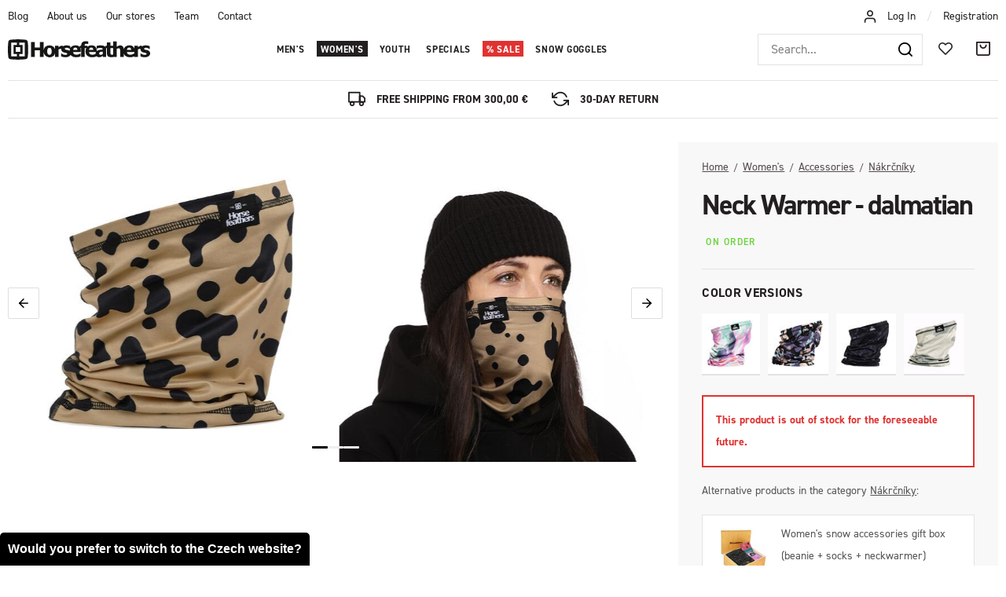

--- FILE ---
content_type: text/html; charset=UTF-8
request_url: https://www.horsefeathers.eu/neck-warmer-dalmatian_z38925/
body_size: 23915
content:
<!DOCTYPE html>


                     
    
         
            
   
         
    
        
                
        
        

                                                

   
   
   


<html class="no-js lang-en" lang="en">
<head>
   <meta charset="utf-8">
   
      <meta name="author" content="Horsefeathers">
   

   <meta name="web_author" content="wpj.cz">

   
      <meta name="description" content="Our neckwarmer will protect you from bad weather, whether you use it on a slope or you wear it on a cold day in the city. It is made of a pleasant, breathable">
   

         <meta name="viewport" content="width=device-width, initial-scale=1">
   
   <meta property="og:title" content="Neck Warmer - dalmatian - Horsefeathers">
      
         <meta property="og:image" content="https://horsefeathers.b-cdn.net/data/tmp/108/0/101200_108.jpg?1690572282_1">
   
   <meta property="og:url" content="https://www.horsefeathers.eu/neck-warmer-dalmatian_z38925/">
   <meta property="og:type" content="website">

   
   

   
      <title>Neck Warmer - dalmatian - Horsefeathers</title>
   

   
      
   <link rel="stylesheet" href="https://use.typekit.net/lbv0pbq.css">


      
         <link rel="stylesheet" href="https://horsefeathers.b-cdn.net/web/build/app.363e2204.css">
         
      
   <link rel="stylesheet" href="https://horsefeathers.b-cdn.net/web/build/product.3dac91fa.css">

   

   
         <link rel="canonical" href="https://www.horsefeathers.eu/neck-warmer-dalmatian_z38925/">
   

   
               <meta name="robots" content="index, follow">
         

   
         

   
   <link rel="shortcut icon" href="/templates/images/favicon.ico">
   
   
   <link rel="apple-touch-icon" sizes="144x144" href="/templates/images/share/apple-touch-icon.png">
   <link rel="icon" type="image/png" sizes="32x32" href="/templates/images/share/favicon-32x32.png">
   <link rel="icon" type="image/png" sizes="16x16" href="/templates/images/share/favicon-16x16.png">
   <link rel="manifest" href="/templates/images/share/site.webmanifest">
   <meta name="msapplication-TileColor" content="#da532c">
   <meta name="theme-color" content="#ffffff">

   <link rel="search" href="/search/" type="text/html">

   <script src="https://horsefeathers.b-cdn.net/common/static/js/sentry-6.16.1.min.js"></script>

<script>
   Sentry.init({
      dsn: 'https://bdac53e35b1b4424b35eb8b76bcc2b1a@sentry.wpj.cz/9',
      allowUrls: [
         /www\.horsefeathers\.eu\//
      ],
      denyUrls: [
         // Facebook flakiness
         /graph\.facebook\.com/i,
         // Facebook blocked
         /connect\.facebook\.net\/en_US\/all\.js/i,
         // Chrome extensions
         /extensions\//i,
         /^chrome:\/\//i,
         /kupshop\.local/i
      ],
      beforeSend(event) {
         if (!/FBA[NV]|PhantomJS|SznProhlizec/.test(window.navigator.userAgent)) {
            return event;
         }
      },
      ignoreErrors: [
         // facebook / ga + disabled cookies
         'fbq is not defined',
         'Can\'t find variable: fbq',
         '_gat is not defined',
         'AW is not defined',
         'Can\'t find variable: AW',
         'url.searchParams.get', // gtm koza
         // localstorage not working in incoginto mode in iOS
         'The quota has been exceeded',
         'QuotaExceededError',
         'Undefined variable: localStorage',
         'localStorage is null',
         'The operation is insecure',
         "Failed to read the 'localStorage'",
         "gtm_",
         "Can't find variable: glami",
      ]
   });

   Sentry.setTag("web", "prod_horsefeathers_db");
   Sentry.setTag("wbpck", 1);
   Sentry.setTag("adm", 0);
   Sentry.setTag("tpl", "x");
   Sentry.setTag("sentry_v", "6.16.1");
</script>

   <script>
   window.wpj = window.wpj || {};
   wpj.onReady = wpj.onReady || [];
   wpj.jsShop = wpj.jsShop || {events:[]};

   window.dataLayer = window.dataLayer || [];
   function gtag() {
      window.dataLayer.push(arguments);
   }
   window.wpj.cookie_bar_send = false;

   wpj.getCookie = (sKey) => decodeURIComponent(
      document.cookie.replace(
         new RegExp(
            '(?:(?:^|.*;)\\s*' +
            encodeURIComponent(sKey).replace(/[\-\.\+\*]/g, '\\$&') +
            '\\s*\\=\\s*([^;]*).*$)|^.*$'
         ),
         '$1'
      )
   ) || null;

   </script>

<script>
   wpj.data = wpj.data || { };

      wpj.data.instagram = true;
   
   

   

   
</script>


   

   
   
   
   
          

      

   

     <script type="text/javascript">page_data = {"page":{"language":"en","title":"Neck Warmer - dalmatian","path":"\/neck-warmer-dalmatian_z38925\/","currency":"EUR","currencyRate":"24.26500000","type":"product"},"user":{"cartId":"no-cartID","userType":"anonymous","cookie_bar":true},"resetRefferer":false,"google_tag_params":{"ecomm_pagetype":"product","ecomm_prodid":38925,"ecomm_totalvalue":"21.95"},"product":{"prodId":38925,"prodIdProduct":38925,"prodEAN":8592321660831,"prodCode":"AW071Q","prodDiscountPercent":0,"prodHasVariations":false,"prodVat":21,"prodCategory":"Women's neckwarmers","prodProducer":"HORSEFEATHERS","prodName":"Neck Warmer - dalmatian","prodPrice":"21.95","prodPriceVat":"3.81","prodPriceWithVat":"21.95","prodPriceWithoutVat":"18.14"}};dataLayer.push(page_data);</script><script type="text/javascript" src="https://horsefeathers.b-cdn.net/common/static/wpj/wpj.gtm.js?v2"></script><script>var hash = location.href.split("#")[1] || "";old_gtm_getDetailImpressions(hash, 'DetailImpressions');</script>      <!-- Google Tag Manager -->
   <script data-cookieconsent="ignore">(function(w,d,s,l,i) {w[l] = w[l] || [];w[l].push({'gtm.start': new Date().getTime(), event: 'gtm.js'});
         var f = d.getElementsByTagName(s)[0],j=d.createElement(s),dl=l != 'dataLayer' ? '&l=' + l : '';
         j.async = true;j.src='//www.googletagmanager.com/gtm.js?id=' + i + dl;f.parentNode.insertBefore(j, f);
      })(window, document, 'script', 'dataLayer', 'GTM-5GL9LC2');</script>
   <!-- End Google Tag Manager -->
</head>
<body >



<!-- Google Tag Manager -->
   <noscript>
       <iframe src="//www.googletagmanager.com/ns.html?id=GTM-5GL9LC2" height="0" width="0" style="display:none;visibility:hidden"></iframe>
   </noscript>
<!-- End Google Tag Manager -->


   
     

<div class="header-top">
   <div class="container-fluid display-flex">
      
<div class="">
    
   <ul class="">
                 <li class=" item-51">
             <a href="/blog/" >
                 Blog
             </a>
                        </li>
                 <li class=" item-50">
             <a href="/about-us/" >
                 About us
             </a>
                        </li>
                 <li class=" item-61">
             <a href="/our-stores/" >
                 Our stores
             </a>
                        </li>
                 <li class=" item-62">
             <a href="/team/" >
                 Team
             </a>
                        </li>
                 <li class=" item-32">
             <a href="/contact/" >
                 Contact
             </a>
                        </li>
          </ul>

</div>


      <div class="header-login">
                  <i class="fc icons_user"></i>
                     <a href="/login/" class="cart-signin">Log In</a> <span>/</span> <a href="/register/">Registration</a>
               </div>
   </div>
</div>
<header class="header ">
   <div class="container-fluid display-flex">
      <div class="logo">
         <div class="header-burger header-icon">
            <button href="" data-toggle="burger">
               <span class="fc icons_burger"></span>
            </button>
         </div>

         <a href="/" title="Horsefeathers outerwear &amp; bike apparel">
            <img src="/templates/images/logo.svg" alt="Horsefeathers" width="181" height="26">
         </a>
      </div>

      <div class="header-sections">
          <ul class="level-0" data-sections="header"><li class="nav-item has-submenu nav-item-7851" data-navitem="7851"><a href="/mens/" class="nav-link">Men&#039;s</a><div class="submenu"><div class="container"><div class="submenu-sections"><div><p class="title-default"><a href="/mens/snowwear/"><span class="fc icons_section-7918"></span>Snowwear</a></p><ul><li><a href="/mens/snowwear/jackets/">Jackets</a></li><li><a href="/mens/snowwear/pants/">Pants</a></li><li><a href="/mens/snowwear/rideable-hoodies/">Rideable apparel</a></li><li><a href="/mens/snowwear/first-layer/">First layer</a></li><li><a href="/mens/snowwear/gloves/">Gloves</a></li><li><a href="/mens/snowwear/beanies/">Beanies</a></li><li><a href="/mens/snowwear/snowboard-goggles/">Snow Goggles</a></li><li><a href="/mens/snowwear/neckwarmers/">Neckwarmers</a></li><li><a href="/mens/snowwear/hoods/">Hoods</a></li><li><a href="/mens/snowwear/socks/">Socks</a></li></ul></div><div><p class="title-default"><a href="/mens/bike-apparel/"><span class="fc icons_section-7984"></span>Bike apparel</a></p><ul><li><a href="/mens/bike-and-outdoor-jackets/">Jackets</a></li><li><a href="/mens/bike-and-outdoor-shirts/">Shirts</a></li><li><a href="/mens/tech-tees-and-bike-jerseys/">Tees &amp; bike jerseys</a></li><li><a href="/mens/bike-and-outdoor-pants/">Pants</a></li><li><a href="/mens/technical-apparel/shorts/">Shorts</a></li><li><a href="/mens/bike-glasses/">Sunglasses</a></li><li><a href="/mens/bike-gloves/">Gloves</a></li><li><a href="/mens/technical-apparel/socks/">Socks</a></li><li><a href="/mens/bike-bottles/">Accessories</a></li><li><a href="/first-degree/">Shoes</a></li></ul></div><div><p class="title-default"><a href="/mens/streetwear/"><span class="fc icons_section-7931"></span>Streetwear</a></p><ul><li><a href="/mens/streetwear/jackets/">Jackets</a></li><li><a href="/mens/streetwear/vests/">Vests</a></li><li><a href="/mens/streetwear/fleece/">Fleece</a></li><li><a href="/mens/streetwear/sweatshirts/">Hoodies</a></li><li><a href="/mens/streetwear/shirts/">Shirts</a></li><li><a href="/mens/streetwear/long-sleeve-t-shirts/">Long sleeve t-shirts</a></li><li><a href="/mens/streetwear/t-shirts/">T-shirts</a></li><li><a href="/mens/streetwear/tank-tops/">Tank tops</a></li><li><a href="/mens/streetwear/shorts/">Shorts</a></li><li><a href="/mens/streetwear/jeans-&amp;-pants/">Jeans &amp; pants</a></li><li><a href="/mens/streetwear/caps/">Caps</a></li></ul></div><div><p class="title-default"><a href="/mens/accessories/"><span class="fc icons_section-8021"></span>Accessories</a></p><ul><li><a href="/mens/accessories/underwear/">Boxer shorts</a></li><li><a href="/mens/eyewear/sunglasses/">Sunglasses</a></li><li><a href="/mens/accessories/socks/">Socks</a></li><li><a href="/mens/accessories/wallets/">Wallets</a></li><li><a href="/mens/accessories/belts/">Belts</a></li><li><a href="/mens/accessories/backpacks/">Backpacks</a></li><li><a href="/snowboard-bags/">Snowboard Bags</a></li><li><a href="/mens/accessories/vouchers/">Gift vouchers</a></li><li><a href="/mens/accessories/cups-and-books/">Mugs &amp; accessories</a></li><li><a href="/mens/beachwear/accessories/">Flip flops</a></li></ul></div></div><div class="submenu-product"><div class="col-xxs-12"><div class="catalog-outer"><div class="catalog"><div class="catalog-collections"><div data-catalog-collections class="inactive"><div data-wpj-carousel></div></div></div><a href="/ranger-jacket-black_z41089/" class="product-link"><div class="img"><img src="https://horsefeathers.b-cdn.net/data/tmp/2/7/121257_2.jpg?1757404304_1" data-src="https://horsefeathers.b-cdn.net/data/tmp/2/7/121257_2.jpg?1757404304_1" alt="Ranger jacket - black" loading="lazy" width="325" height="422"></div><div class="catalog-flags flags"><span class="flag flag-new">New item</span><span class="flag flag-recommend">Featured</span></div><h3 class="heading-reset title"> Ranger jacket - black </h3><p class="price"><strong> 219,95 € </strong><br></p><p class="delivery delivery-0"> in stock </p></a><div class="catalog-variations"><div class="catalog-variations-inner"><a href="/ranger-jacket-black_z41089/#180289" class="catalog-variation-item"> XS </a><a href="/ranger-jacket-black_z41089/#180287" class="catalog-variation-item"> S </a><a href="/ranger-jacket-black_z41089/#180286" class="catalog-variation-item"> M </a><a href="/ranger-jacket-black_z41089/#180285" class="catalog-variation-item"> L </a><a href="/ranger-jacket-black_z41089/#180288" class="catalog-variation-item"> XL </a><a href="/ranger-jacket-black_z41089/#180290" class="catalog-variation-item"> XXL </a></div></div></div></div></div></div></div></div></li><li class="nav-item has-submenu nav-item-8006" data-navitem="8006"><a href="/womens/" class="nav-link">Women&#039;s</a><div class="submenu"><div class="container"><div class="submenu-sections"><div><p class="title-default"><a href="/womens/snowwear/"><span class="fc icons_section-7907"></span>Snowwear</a></p><ul><li><a href="/womens/snowwear/jackets/">Jackets</a></li><li><a href="/womens/snowwear/pants/">Pants</a></li><li><a href="/womens/snowwear/first-layer/">First layer</a></li><li><a href="/womens/snowwear/gloves/">Gloves</a></li><li><a href="/womens/snowwear/beanies/">Beanies</a></li><li><a href="/womens/snowwear/neckwarmers/">Neckwarmers</a></li><li><a href="/womens/snowwear/snowboard-goggles/">Snowboard goggles</a></li><li><a href="/womens/snowwear/socks/">Socks</a></li></ul></div><div><p class="title-default"><a href="/womens/bike-apparel/"><span class="fc icons_section-7848"></span>Bike apparel</a></p><ul><li><a href="/womens/technical-apparel/jackets/">Jackets</a></li><li><a href="/womens/tech-tees-and-bike-jerseys/">Tees &amp; jerseys</a></li><li><a href="/womens/technical-pants-&amp;-leggings/">Pants &amp; leggings</a></li><li><a href="/womens/bike-and-outdoor-shorts/">Shorts</a></li><li><a href="/womens/bike-glasses/">Sunglasses</a></li><li><a href="/womens/bike-gloves/">Gloves</a></li><li><a href="/damske/technical-apparel/ponozky/">Socks</a></li><li><a href="/mens/bike-bottles">Accessories</a></li></ul></div><div><p class="title-default"><a href="/womens/streetwear/"><span class="fc icons_section-8045"></span>Streetwear</a></p><ul><li><a href="/womens/streetwear/jackets/">Jackets</a></li><li><a href="/womens/streetwear/fleece/">Fleece</a></li><li><a href="/womens/streetwear/sweatshirts/">Hoodies</a></li><li><a href="/womens/streetwear/dresses/">Dresses</a></li><li><a href="/womens/streetwear/tops/">T-shirts and tops</a></li><li><a href="/womens/streetwear/shorts/">Shorts</a></li><li><a href="/womens/streetwear/sports-bras/">Sports Bras</a></li><li><a href="/womens/streetwear/pants-&amp;-leggings/">Pants &amp; leggings</a></li><li><a href="/womens/streetwear/caps/">Caps</a></li></ul></div><div><p class="title-default"><a href="/womens/accessories/"><span class="fc icons_section-7868"></span>Accessories</a></p><ul><li><a href="/womens/accessories/socks/">Socks</a></li><li><a href="/womens/accessories/wallets/">Wallets</a></li><li><a href="/womens/accessories/sunglasses/">Sunglasses</a></li><li><a href="/womens/accessories/backpacks/">Backpacks</a></li><li><a href="/womens/accessories/vouchers/">Gift vouchers</a></li><li><a href="/womens/accessories/cups-and-books/">Mugs &amp; accessories</a></li></ul></div></div><div class="submenu-product"><div class="col-xxs-12"><div class="catalog-outer"><div class="catalog"><div class="catalog-collections"><div data-catalog-collections class="inactive"><div data-wpj-carousel></div></div></div><a href="/tay-jacket-floral-cheetah_z41126/" class="product-link"><div class="img"><img src="https://horsefeathers.b-cdn.net/data/tmp/2/8/121538_2.jpg?1757589448_1" data-src="https://horsefeathers.b-cdn.net/data/tmp/2/8/121538_2.jpg?1757589448_1" alt="Tay jacket - floral cheetah" loading="lazy" width="325" height="422"></div><div class="catalog-flags flags"><span class="flag flag-new">New item</span></div><h3 class="heading-reset title"> Tay jacket - floral cheetah </h3><p class="price"><strong> 199,95 € </strong><br></p><p class="delivery delivery-0"> in stock </p></a><div class="catalog-variations"><div class="catalog-variations-inner"><a href="/tay-jacket-floral-cheetah_z41126/#180483" class="catalog-variation-item"> XS </a><a href="/tay-jacket-floral-cheetah_z41126/#180481" class="catalog-variation-item"> S </a><a href="/tay-jacket-floral-cheetah_z41126/#180480" class="catalog-variation-item"> M </a><a href="/tay-jacket-floral-cheetah_z41126/#180479" class="catalog-variation-item"> L </a><a href="/tay-jacket-floral-cheetah_z41126/#180482" class="catalog-variation-item"> XL </a></div></div></div></div></div></div></div></div></li><li class="nav-item has-submenu nav-item-8071" data-navitem="8071"><a href="/kids/" class="nav-link">Youth</a><div class="submenu"><div class="container"><div class="submenu-sections"><div><p class="title-default"><a href="/kids/snowwear/"><span class="fc icons_section-7961"></span>Snowwear</a></p><ul><li><a href="/kids/snowwear/jackets/">Jackets</a></li><li><a href="/kids/snowwear/pants/">Pants</a></li><li><a href="/kids/snowwear/first-layer/">First layer</a></li><li><a href="/kids/snowwear/one-pieces/">One pieces</a></li><li><a href="/kids/snowwear/beanies/">Beanies</a></li><li><a href="/kids/snowwear/socks/">Socks</a></li></ul></div><div><p class="title-default"><a href="/youth/bike-apparel/"><span class="fc icons_section-8193"></span>Bike apparel</a></p><ul><li><a href="/kids/tech-tees-and-bike-jerseys/">Tees &amp; bike jerseys</a></li><li><a href="/kids/bike-shorts/">Pants and shorts</a></li><li><a href="/kids/bike-socks/">Socks</a></li></ul></div><div><p class="title-default"><a href="/kids/streetwear/"><span class="fc icons_section-7996"></span>Streetwear</a></p><ul><li><a href="/kids/streetwear/sweatshirts/">Hoodies</a></li><li><a href="/kids/streetwear/fleece/">Fleece</a></li><li><a href="/kids/streetwear/t-shirts/">T-shirts</a></li><li><a href="/kids/streetwear/caps/">Caps</a></li></ul></div></div><div class="submenu-product"><div class="col-xxs-12"><div class="catalog-outer"><div class="catalog"><div class="catalog-collections"><div data-catalog-collections class="inactive"><div data-wpj-carousel></div></div></div><a href="/vigo-youth-fleece-sweatshirt-multicolor_z40906/" class="product-link"><div class="img"><img src="https://horsefeathers.b-cdn.net/data/tmp/2/1/120151_2.jpg?1753867509_1" data-src="https://horsefeathers.b-cdn.net/data/tmp/2/1/120151_2.jpg?1753867509_1" alt="Vigo Youth fleece sweatshirt - multicolor" loading="lazy" width="325" height="422"></div><div class="catalog-flags flags"><span class="flag flag-discount">-28 %</span><span class="flag flag-discount "> SALE </span></div><h3 class="heading-reset title"> Vigo Youth fleece sweatshirt - multicolor </h3><p class="price"><strong> 40,95 € </strong><br><span class="cps-price"><del class="strike-price">56,95 €</del><span class="wpj-tooltip">Lowest price in the last 30 days</span></span><span class="dmoc-price"><span class="dmoc-info">SRP</span><span class="wpj-tooltip">Suggested retail price</span> 56,95 €</span></p><p class="delivery delivery-0"> in stock </p></a><div class="catalog-variations"><div class="catalog-variations-inner"><a href="/vigo-youth-fleece-sweatshirt-multicolor_z40906/#179459" class="catalog-variation-item"> XS </a><a href="/vigo-youth-fleece-sweatshirt-multicolor_z40906/#179457" class="catalog-variation-item"> S </a><a href="/vigo-youth-fleece-sweatshirt-multicolor_z40906/#179456" class="catalog-variation-item"> M </a><a href="/vigo-youth-fleece-sweatshirt-multicolor_z40906/#179455" class="catalog-variation-item"> L </a><a href="/vigo-youth-fleece-sweatshirt-multicolor_z40906/#179458" class="catalog-variation-item"> XL </a></div></div></div></div></div></div></div></div></li><li class="nav-item has-submenu nav-item-7802" data-navitem="7802"><a href="/special-lines/" class="nav-link">Specials</a><div class="submenu"><div class="container"><div class="submenu-sections"><div><p class="title-default"><a href="/special-lines/artists-collabos/"><span class="fc icons_section-8041"></span>Artist collabos</a></p><ul><li><a href="/article/328/horsefeathers-x-jeremy-beightol-collabo-artwork/">Jeremy Beightol x Danihell</a></li><li><a href="/article/219/halldor-helgason-x-meatsoda-collabo/">Halldór Helgason x MeatSoda</a></li><li><a href="/article/326/horsefeathers-x-jan-taitl-collabo-artwork/">Jan Taitl: Fortune Teller</a></li><li><a href="/article/323/horsefeathers-x-naga-collabo-artwork/">NAGA: Asakusa</a></li></ul></div><div><p class="title-default"><a href="/special-lines/special-drops/"><span class="fc icons_section-7933"></span>Special drops</a></p><ul><li><a href="/copatutoje/">#Copatutoje</a></li><li><a href="/seek/">SēēK</a></li></ul></div><div><p class="title-default"><a href="/specialni-nabidky/"><span class="fc icons_section-8181"></span>Special offers</a></p><ul><li><a href="/discounted-sets/">Discounted sets</a></li><li><a href="/garment-care/">Garment Care</a></li><li><a href="/stickers/">Stickers</a></li></ul></div></div><div class="submenu-product"><div class="col-xxs-12"><div class="catalog-outer"><div class="catalog"><div class="catalog-collections"><div data-catalog-collections class="inactive"><div data-wpj-carousel></div></div></div><a href="/chuck-jacket-danihell_z40992/" class="product-link"><div class="img"><img src="https://horsefeathers.b-cdn.net/data/tmp/2/5/121645_2.jpg?1758538049_1" data-src="https://horsefeathers.b-cdn.net/data/tmp/2/5/121645_2.jpg?1758538049_1" alt="Chuck jacket - Danihell" loading="lazy" width="325" height="422"></div><div class="catalog-flags flags"><span class="flag flag-new">New item</span></div><h3 class="heading-reset title"> Chuck jacket - Danihell </h3><p class="price"><strong> 139,95 € </strong><br></p><p class="delivery delivery-0"> in stock </p></a><div class="catalog-variations"><div class="catalog-variations-inner"><a href="/chuck-jacket-danihell_z40992/#179842" class="catalog-variation-item"> S </a><a href="/chuck-jacket-danihell_z40992/#179840" class="catalog-variation-item"> L </a><a href="/chuck-jacket-danihell_z40992/#179843" class="catalog-variation-item"> XL </a></div></div></div></div></div></div></div></div></li><li class="nav-item has-submenu nav-item-8062" data-navitem="8062"><a href="/sale/" class="nav-link">Sale</a><div class="submenu"><div class="container"><div class="submenu-sections"><div><p class="title-default"><a href="/sale/mens/"><span class="fc icons_section-7838"></span>Men&#039;s</a></p><ul><li><a href="/sale/mens/snowwear/">Snowwear</a></li><li><a href="/sale/mens/streetwear/">Streetwear</a></li><li><a href="/sale/mens/beachwear/">Beachwear</a></li><li><a href="/sale/mens/accessories/">Accessories</a></li></ul></div><div><p class="title-default"><a href="/sale/womens/"><span class="fc icons_section-7930"></span>Women&#039;s</a></p><ul><li><a href="/sale/womens/snowwear/">Snowwear</a></li><li><a href="/sale/womens/streetwear/">Streetwear</a></li><li><a href="/sale/womens/accessories/">Accessories</a></li><li><a href="/sale/womens/eyewear/">Eyewear</a></li></ul></div><div><p class="title-default"><a href="/sale/kids/"><span class="fc icons_section-7928"></span>Youth</a></p><ul><li><a href="/sale/kids/snowwear/">Snowwear</a></li><li><a href="/sale/kids/streetwear/">Streetwear</a></li></ul></div><div><p class="title-default"><a href="/sale/last-sizes/"><span class="fc icons_section-8202"></span>Last sizes</a></p><ul><li><a href="/sale-last-sizes-men/">Men&#039;s last sizes</a></li><li><a href="/sale-last-sizes-women/">Women&#039;s last sizes</a></li><li><a href="/sale-last-sizes-youth/">Youth last sizes</a></li><li><a href="/sale-last-pieces/">Accessories - last pieces</a></li></ul></div></div><div class="submenu-product"><div class="col-xxs-12"><div class="catalog-outer"><div class="catalog"><div class="catalog-collections"><div data-catalog-collections class="inactive"><div data-wpj-carousel></div></div></div><a href="/mija-ii-jacket-malaga_z40082/" class="product-link"><div class="img"><img src="https://horsefeathers.b-cdn.net/data/tmp/2/0/114140_2.jpg?1727890007_1" data-src="https://horsefeathers.b-cdn.net/data/tmp/2/0/114140_2.jpg?1727890007_1" alt="Mija II jacket - malaga" loading="lazy" width="325" height="422"></div><div class="catalog-flags flags"></div><h3 class="heading-reset title"> Mija II jacket - malaga </h3><p class="price"><strong> 125,97 € </strong><br><span class="dmoc-price"><span class="dmoc-info">SRP</span><span class="wpj-tooltip">Suggested retail price</span> 179,95 €</span></p><p class="delivery delivery-0"> in stock </p></a><div class="catalog-variations"><div class="catalog-variations-inner"><a href="/mija-ii-jacket-malaga_z40082/#176308" class="catalog-variation-item"> XS </a><a href="/mija-ii-jacket-malaga_z40082/#176306" class="catalog-variation-item"> S </a><a href="/mija-ii-jacket-malaga_z40082/#176305" class="catalog-variation-item"> M </a><a href="/mija-ii-jacket-malaga_z40082/#176304" class="catalog-variation-item"> L </a></div></div></div></div></div></div></div></div></li><li class="nav-item nav-item-8184" data-navitem="8184"><a href="/goggles/" class="nav-link">Snow goggles</a></li></ul> 

   <script>
      wpj.onReady.push(function() {
                             $('[data-sections="header"] [data-navitem="' + 8006 +'"]').addClass('active');
                   $('[data-sections="header"] [data-navitem="' + 7868 +'"]').addClass('active');
                   $('[data-sections="header"] [data-navitem="' + 8047 +'"]').addClass('active');
                          });
   </script>

      </div>

      <div class="header-right">
                  <div class="header-search-inline">
   <form method="get" action="/search/">
      <input type="text" name="search" value="" maxlength="100" class="form-control autocomplete-control"
             placeholder="Search..." autocomplete="off" data-search-input>
      <button name="submit" type="submit" value="Search"
              class="btn btn-search fc icons_search" aria-label="Search"></button>
         </form>
</div>

         <div class="header-icons">
            <div class="header-search header-icon">
               <a href="/search/" data-toggle="search">
                  <span class="fc icons_search"></span>
               </a>
            </div>

            <div class="header-icon">
               <a href="/wishlist/" class="cart-signin">
                  <i class="fc icons_heart"></i>
               </a>
            </div>
            <div class="header-cart header-icon ">
   <a  data-reload="cart-info">
      <span class="fc icons_cart"></span>
   </a>
</div>

<div class="cartbox-focus custom-scrollbar" data-cartbox>
   
      <div class="cartbox-header">
         
            <p class="h3">Nákupní košík</p>
         
         
   <a href="#" data-cartbox-hide><u>Close</u><i class="fc lightbox_close"></i></a>

      </div>
   

   <div class="cartbox-product-list" >
      <div data-reload="cartbox-products">
                     <p class="no-items">No products in shopping cart</p>
               </div>
   </div>


   <div class="cartbox-footer">
      <div data-reload="cartbox-footer">
         
                           
   <div class="shipping-progress">
      <span class="fc icons_delivery"></span>
      <p>
                     Free shipping available if your order for another
            <strong>300,00 €</strong>
               </p>

      <div class="shipping-bar">
                                 <span style="width: 0%"></span>
               </div>
      
         <div class="order-badges">
            <p><i class="fc icons_refresh"></i> 30-Day Return</p>
            <p><i class="fc icons_shield"></i> Secure online payment <img src="/templates/images/gopay.svg" alt="GoPay" width="80" height="19" loading="lazy"></p>
            <p><i class="fc icons_box"></i> Fast delivery</p>
         </div>
      
   </div>

                        
               <div class="price-title">Subtotal
                  <strong class="total-price h3">0 €</strong>

                                 </div>
            

            
   <div class="cartbox-sidebar-btns">
      <a href="" class="btn btn-primary btn-secondary" data-cartbox-hide>Back to catalog</a>
      <a href="/cart/" class="btn btn-primary  disabled">Do košíku</a>
   </div>

         
      </div>
   </div>
</div>
<div class="cartbox-bg" data-cartbox></div>
<div class="cartbox-overlay" data-cartbox data-cartbox-hide></div>

         </div>
      </div>
   </div>
</header>
<div class="header-search-outer">
   <div class="header-search-inner" data-search-form>
      <div class="container">
         <form method="get" role="search" action="/search/">
            <input type="text" name="search" value="" maxlength="100" class="form-control autocomplete-control"
                   placeholder="Search term" aria-label="Search term" autocomplete="off" data-search-input>
            <button name="submit" type="submit" value="Search" class="btn btn-primary btn-block"><span>Search</span></button>
            <button class="search-toggle" data-toggle="search" aria-label="Close"><i class="fc lightbox_close"></i></button>
         </form>
      </div>
   </div>
</div>


   <script id="productSearch" type="text/x-dot-template">
            <div class="container autocomplete-inner">
         
         {{? it.items.Produkty || it.items.Kategorie || it.items.Vyrobci || it.items.Clanky || it.items.Stranky }}

         <div class="autocomplete-wrapper">
            {{? it.items.Kategorie }}
            <div class="autocomplete-categories">
               
               <p class="title-default">Categories</p>
               
               <ul>
                  {{~it.items.Kategorie.items :item :index}}
                  <li data-autocomplete-item="section">
                     <a href="/presmerovat/?type=category&id={{=item.id}}">{{=item.label}}</a>
                  </li>
                  {{~}}
               </ul>
            </div>
            {{?}}

            {{? it.items.Vyrobci }}
            <div class="autocomplete-categories">
               <p class="title-default">Brands</p>
               <ul>
                  {{~it.items.Vyrobci.items :item :index}}
                  <li data-autocomplete-item="section">
                     <a href="/presmerovat/?type=producer&id={{=item.id}}">{{=item.label}}</a>
                  </li>
                  {{~}}
               </ul>
            </div>
            {{?}}

            {{? it.items.Produkty }}
            <div class="autocomplete-products">
               
               <p class="title-default">Products</p>
               
               <ul>
                  {{~it.items.Produkty.items :item :index}}
                  {{? index < 4 }}
                  <li class="autocomplete-product-item" data-autocomplete-item="product">
                     <a href="/presmerovat/?type=product&id={{=item.id}}">
                        <div class="img">
                           {{? item.image }}
                           <img src="{{=item.image}}" alt="{{=item.label}}" class="img-fluid">
                           {{??}}
                           <img src="/common/static/images/no-img.png" alt="{{=item.label}}" class="img-fluid">
                           {{?}}
                        </div>
                        <span class="title">{{=item.label}}</span>
                        
                        
                                                        
                               {{? item.price }}
                               <span class="price">{{=item.price}}</span>
                               {{?}}
                            
                                                    
                        
                     </a>
                  </li>
                  {{?}}
                  {{~}}
               </ul>
            </div>
            {{?}}

            
            <div class="ac-showall d-showall" data-autocomplete-item="show-all">
               <a href="" class="btn btn-primary btn-block">All results</a>
            </div>
            
         </div>

         <div class="autocomplete-side">
            {{? it.items.Clanky }}
            <div class="autocomplete-articles">
               <p class="title-default">Articles</p>
               <ul>
                  {{~it.items.Clanky.items :item :index}}
                  {{? index < 2 }}
                  <li data-autocomplete-item="section">
                     <a href="/presmerovat/?type=article&id={{=item.id}}">
                        {{? item.photo }}
                        <img src="{{=item.photo}}" alt="{{=item.label}}" width="200" height="143" class="img-fluid">
                        {{?}}
                        {{=item.label}}
                     </a>
                  </li>
                  {{?}}
                  {{~}}
               </ul>
            </div>
            {{?}}
            {{? it.items.Stranky }}
            <div class="autocomplete-pages">
               <p class="title-default">Ostatní</p>
               <ul>
                  {{~it.items.Stranky.items :item :index}}
                  <li data-autocomplete-item="section">
                     <a href="{{=item.url}}">
                        {{=item.label}}
                     </a>
                  </li>
                  {{~}}
               </ul>
            </div>
            {{?}}
            
            <div class="ac-showall resp-showall" data-autocomplete-item="show-all">
               <a href="" class="btn btn-primary btn-block">All results</a>
            </div>
            
         </div>

         

         {{??}}
         <div class="autocomplete-noresult">
            <p>
               
               No results
               
            </p>
         </div>
         {{?}}
         
      </div>
   </script>



      <script>
      
      
      wpj.onReady.push(function () {
         $('[data-search-input]').productSearch({
                           preload: "/_shop/search-preload/",
                        
         });
      });
            
   </script>



   <div class="header-bottom container-fluid">
               <p>
            <i class="fc icons_delivery"></i>
                           Free shipping from&nbsp;300,00 €                     </p>
            <p><i class="fc icons_refresh"></i> 30-Day Return</p>
   </div>


   
   
            
            
        
   <main class="main product-main">
      <div class="container-fluid">
         <div class="breadcrumbs-resp">
             
   <ul class="breadcrumbs ">
                           <li><a href="/" title="Back to home">Home</a></li>
                                       <li><a href="/womens/" title="Back to Women's">Women&#039;s</a></li>
                                       <li><a href="/womens/accessories/" title="Back to Accessories">Accessories</a></li>
                                       <li><a href="/womens/accessories/neckwarmers/" title="Back to Nákrčníky">Nákrčníky</a></li>
                                       <li class="active">Neck Warmer - dalmatian</li>
                     </ul>

         </div>
         <div class="row product-top">
            <div class="col-xxs-12 col-lg-8 column-left gallery-top-container">
                                  <div class="product-gallery-wrapper">
   <div class="gallery-root product-gallery" data-gallery-wrapper>
               <div class=" gallery-item">
            <div data-href="https://horsefeathers.b-cdn.net/data/tmp/0/0/101200_0.jpg?1690572282_1" data-rel="gallery">
               <img src="https://horsefeathers.b-cdn.net/data/tmp/3/0/101200_3.jpg?1690572282_1"
                    width="570" height="570"
                    alt="Neck Warmer - dalmatian" class="img-responsive">
            </div>
         </div>
                                                            <div class=" gallery-item">
                  <div data-href="https://horsefeathers.b-cdn.net/data/tmp/0/5/107175_0.jpg?1704298160_1" data-rel="gallery">
                     <img src="https://horsefeathers.b-cdn.net/data/tmp/3/5/107175_3.jpg?1704298160_1" data-src="https://horsefeathers.b-cdn.net/data/tmp/3/5/107175_3.jpg?1704298160_1"
                          alt="Neck Warmer - dalmatian"
                          width="570" height="570"
                          class="img-responsive">
                  </div>
               </div>
                                                            <div class=" gallery-item">
                  <div data-href="https://horsefeathers.b-cdn.net/data/tmp/0/7/107177_0.jpg?1704298165_1" data-rel="gallery">
                     <img src="https://horsefeathers.b-cdn.net/data/tmp/3/7/107177_3.jpg?1704298165_1" data-src="https://horsefeathers.b-cdn.net/data/tmp/3/7/107177_3.jpg?1704298165_1"
                          alt="Neck Warmer - dalmatian"
                          width="570" height="570"
                          class="img-responsive">
                  </div>
               </div>
                                                            <div class=" gallery-item">
                  <div data-href="https://horsefeathers.b-cdn.net/data/tmp/0/8/107178_0.jpg?1704298168_1" data-rel="gallery">
                     <img src="https://horsefeathers.b-cdn.net/data/tmp/3/8/107178_3.jpg?1704298168_1" data-src="https://horsefeathers.b-cdn.net/data/tmp/3/8/107178_3.jpg?1704298168_1"
                          alt="Neck Warmer - dalmatian"
                          width="570" height="570"
                          class="img-responsive">
                  </div>
               </div>
                                                            <div class=" gallery-item">
                  <div data-href="https://horsefeathers.b-cdn.net/data/tmp/0/6/107176_0.jpg?1704298163_1" data-rel="gallery">
                     <img src="https://horsefeathers.b-cdn.net/data/tmp/3/6/107176_3.jpg?1704298163_1" data-src="https://horsefeathers.b-cdn.net/data/tmp/3/6/107176_3.jpg?1704298163_1"
                          alt="Neck Warmer - dalmatian"
                          width="570" height="570"
                          class="img-responsive">
                  </div>
               </div>
                                                            <div class=" gallery-item">
                  <div data-href="https://horsefeathers.b-cdn.net/data/tmp/0/6/105496_0.jpg?1699450319_1" data-rel="gallery">
                     <img src="https://horsefeathers.b-cdn.net/data/tmp/3/6/105496_3.jpg?1699450319_1" data-src="https://horsefeathers.b-cdn.net/data/tmp/3/6/105496_3.jpg?1699450319_1"
                          alt="Neck Warmer - dalmatian"
                          width="570" height="570"
                          class="img-responsive">
                  </div>
               </div>
                              </div>
</div>
                           </div>

            <div class="col-xxs-12 col-lg-4 column-right pull-right">
               <div class="product-info-wrapper">
                  <div class="product-info">
                     
   <ul class="breadcrumbs ">
                           <li><a href="/" title="Back to home">Home</a></li>
                                       <li><a href="/womens/" title="Back to Women's">Women&#039;s</a></li>
                                       <li><a href="/womens/accessories/" title="Back to Accessories">Accessories</a></li>
                                       <li><a href="/womens/accessories/neckwarmers/" title="Back to Nákrčníky">Nákrčníky</a></li>
                                       <li class="active">Neck Warmer - dalmatian</li>
                     </ul>


                     <h1>Neck Warmer - dalmatian</h1>

                                             <span class="delivery delivery--2" data-deliverytime>on order</span>
                        
                           

                                                        
                     
                     <div class="annotation">
                        <p></p>
                                             </div>

                                             
                           <div class="collection-product-wrap">
                                       
      <h5>Color versions</h5>
   <div class="product-collections">
               <a href="/neck-warmer-rainbow_z41210/" title="Neck warmer - rainbow"
            class="product-collection-item ">
            <img src="https://horsefeathers.b-cdn.net/data/tmp/15/0/120680_15.jpg?1756994356_1" class="img-responsive" alt="Neck warmer - rainbow"
                 width="82" height="82">
         </a>
               <a href="/neck-warmer-flowers_z40118/" title="Neck Warmer - flowers"
            class="product-collection-item ">
            <img src="https://horsefeathers.b-cdn.net/data/tmp/15/7/111297_15.jpg?1721312400_1" class="img-responsive" alt="Neck Warmer - flowers"
                 width="82" height="82">
         </a>
               <a href="/neck-warmer-contour-lines_z40119/" title="Neck Warmer - contour lines"
            class="product-collection-item ">
            <img src="https://horsefeathers.b-cdn.net/data/tmp/15/8/111298_15.jpg?1721312403_1" class="img-responsive" alt="Neck Warmer - contour lines"
                 width="82" height="82">
         </a>
               <a href="/neck-warmer-snowstorm_z40116/" title="Neck Warmer - snowstorm"
            class="product-collection-item ">
            <img src="https://horsefeathers.b-cdn.net/data/tmp/15/5/111295_15.jpg?1721312395_1" class="img-responsive" alt="Neck Warmer - snowstorm"
                 width="82" height="82">
         </a>
         </div>

                           </div>
                        
                                                   <div class="alert alert-danger">
   <strong>
       This product is out of stock for the foreseeable future.
   </strong>
</div>



   <p class="title-default">
      Alternative products in the category <a href="/womens/accessories/neckwarmers/">Nákrčníky</a>:
   </p>
   <div class="similar-row row">
          <div class="col-xxs-12 ">
      <div class="similar-product">
         <a href="/women-s-snow-accessories-gift-box-beanie-socks-neckwarmer_z35216/" class="image">
            <img src="https://horsefeathers.b-cdn.net/data/tmp/4/6/86256_4.jpg?1636536116_1" alt="" class="img-responsive">
         </a>
         <div>
            <p class="title">
               <a href="/women-s-snow-accessories-gift-box-beanie-socks-neckwarmer_z35216/" title="Women&#039;s snow accessories gift box (beanie + socks + neckwarmer) " >
                   Women&#039;s snow accessories gift box (beanie + socks + neckwarmer) 
               </a>
            </p>
            <p class="delivery delivery-0">
                in stock
            </p>
            <p class="price">66,95 €</p>
         </div>
      </div>
   </div>
   <div class="col-xxs-12 ">
      <div class="similar-product">
         <a href="/lota-neck-warmer-mojave-black_z40112/" class="image">
            <img src="https://horsefeathers.b-cdn.net/data/tmp/4/6/115416_4.jpg?1729174486_1" alt="" class="img-responsive">
         </a>
         <div>
            <p class="title">
               <a href="/lota-neck-warmer-mojave-black_z40112/" title="Lota Neck Warmer - mojave/black" >
                   Lota Neck Warmer - mojave/black
               </a>
            </p>
            <p class="delivery delivery-0">
                in stock
            </p>
            <p class="price">17,47 €</p>
         </div>
      </div>
   </div>
   <div class="col-xxs-12 ">
      <div class="similar-product">
         <a href="/lota-neck-warmer-iris_z40113/" class="image">
            <img src="https://horsefeathers.b-cdn.net/data/tmp/4/7/111327_4.jpg?1721312477_1" alt="" class="img-responsive">
         </a>
         <div>
            <p class="title">
               <a href="/lota-neck-warmer-iris_z40113/" title="Lota Neck Warmer - iris" >
                   Lota Neck Warmer - iris
               </a>
            </p>
            <p class="delivery delivery-0">
                in stock
            </p>
            <p class="price">19,96 €</p>
         </div>
      </div>
   </div>

   </div>
                                                               </div>
                                        <p>
                        <a href="#sizetable" data-focus-opener="product-sizetable">
                           Size chart
                        </a>
                     </p>
                                 </div>
            </div>
         </div>
      </div>
      <div class="container product-bottom">
         <div class="tabs product-tabs product-tabs-main" data-tabs="product-tabs">
            <a href="#tabs-1" data-tab-target="#tabs-1" data-tabs="nav" class="nav-link active" title="Description">Description</a>
            <div class="tab-pane active tab-pane-first" id="tabs-1" data-tabs="content">
               <div class="row product-description-wrapper">
                  <div class="col-xxs-12 col-lg-6 col-xl-5 column-left">
                        <div class="product-description">
   
         <p>Our neckwarmer will protect you from bad weather, whether you use it on a slope or you wear it on a cold day in the city. It is made of a pleasant, breathable and quick-drying material. This neckwarmer is multifunctional and can be used, for example, as a headband. There is also a stylish Horsefeathers label on it.</p>

<ul>
	<li>Quick-dry stretch fabric</li>
	<li>Highly breathable</li>
	<li>Flat seams</li>
	<li>Woven label</li>
</ul>

<p><strong>MATERIAL SPECIFICATION:</strong> 92% polyester, 8% elastane</p>
   
   </div>

                        


                                                                      <div class="producer-wrapper" data-opener="[data-producer-opener]">

                          <p class="producer-title">výrobce</p>
                          <span class="fc icons_arrow-down"></span>
                          <p class="product-code">Code AW071Q</p>
                      </div>
                      <div data-producer-opener>
                                                                                      <br>
                              <span>STIGMA DISTRIBUTION, s.r.o.</span>
                              <br>
                              <span>
         Slovanská alej 24, 32600 Plzeň, Czechia
      </span>
                              <br>
                              <span>info@horsefeathers.eu</span>
                              <a href="https://www.horsefeathers.cz/stigma-distribution/"><span>www.horsefeathers.cz</span></a>
                                                </div>
                  </div>

                  <div class="col-xxs-12 col-lg-6 column-right pull-right">
                                                                                                                                                                                                                                                                                                
                                                                        <img src="https://horsefeathers.b-cdn.net/data/tmp/17/6/105496_17.jpg?1699450319_1" alt="Neck Warmer - dalmatian"
                                class="img-responsive tab-offset" loading="lazy" width="710" height="710">
                                             
                     
                        

                                       </div>
              </div>
            </div>

            
                        <a href="#tabs-4" data-tab-target="#tabs-4" data-tabs="nav" class="nav-link"
            title="Features">Features</a>
         <div class="tab-pane" id="tabs-4" data-tabs="content">
            <div>
               
            </div>
         </div>
   

            
            
   <a href="#tabs-3" data-tab-target="#tabs-3" data-tabs="nav" class="nav-link" title="Technologies">Technologies</a>
   <div class="tab-pane" id="tabs-3" data-tabs="content">
      <div>
         <h2 class="text-center">Related blog articles</h2>
         <div class="article-row row">
                           
               <div class="article technology-article col-md-4 col-sm-6 col-xxs-12">
                  <a href="/article/21/horsefeathers-tech-deep-dive/" title="Horsefeathers Tech Deep Dive" class="img">
                     <img src="https://horsefeathers.b-cdn.net/data/tmp/12/6/80076_12.jpg?1635949169_1" alt="Horsefeathers Tech Deep Dive"
                          width="700" height="400"
                          class="img-responsive" loading="lazy">
                  </a>
                  <div class="text">
                     <p class="title"><a href="/article/21/horsefeathers-tech-deep-dive/">Horsefeathers Tech Deep Dive</a></p>
                     <p>The bulletproof quality of our outerwear is what we&#039;re proud of. We use advanced materials and technologies because we see the critical step towards not wasting finite Earth resources and human energy in producing long-lasting products. Fundamentally, it is what allows you to ride all day, every day—this all in a package that doesn&#039;t have to break your bank account. Learn more about our key technologies and materials in this Tech Deep Dive blog that sums it all. </p>
                     <a href="/article/21/horsefeathers-tech-deep-dive/" class="read-more">Read</a>
                  </div>
               </div>
                           
               <div class="article technology-article col-md-4 col-sm-6 col-xxs-12">
                  <a href="/article/128/streetwear-made-in-eu/" title="Streetwear: Made in EU" class="img">
                     <img src="https://horsefeathers.b-cdn.net/data/tmp/12/8/112728_12.jpg?1725278944_1" alt="Streetwear: Made in EU"
                          width="700" height="400"
                          class="img-responsive" loading="lazy">
                  </a>
                  <div class="text">
                     <p class="title"><a href="/article/128/streetwear-made-in-eu/">Streetwear: Made in EU</a></p>
                     <p>Most of our streetwear is made by our long-term partners in EU. In the following interview, you will learn more about Horsefeathers streetwear production, what it is packaged into and what all these pieces go through before they reach the shop counters or e-shops. The questions will be answered by the main designer, Pepe Šetele, who is in charge of the concept, design and development of the collections at Horsefeathers.</p>
                     <a href="/article/128/streetwear-made-in-eu/" class="read-more">Read</a>
                  </div>
               </div>
                           
               <div class="article technology-article col-md-4 col-sm-6 col-xxs-12">
                  <a href="/article/222/care-guide-how-to-keep-your-horsefeathers-tech-products-in-perfect-condition/" title="Care guide: How to keep your Horsefeathers tech products in perfect condition" class="img">
                     <img src="https://horsefeathers.b-cdn.net/data/tmp/12/6/106366_12.jpg?1700834899_1" alt="Care guide: How to keep your Horsefeathers tech products in perfect condition"
                          width="700" height="400"
                          class="img-responsive" loading="lazy">
                  </a>
                  <div class="text">
                     <p class="title"><a href="/article/222/care-guide-how-to-keep-your-horsefeathers-tech-products-in-perfect-condition/">Care guide: How to keep your Horsefeathers tech products in perfect condition</a></p>
                     <p>During adventures in nature and our favorite outdoor activities, we demand maximum performance from our technical clothing. We need it to keep us dry, warm, and comfortable in all weather conditions. To ensure that our technical clothing provides optimal functionality and a long lifespan, it is crucial to give it proper care. Let&#039;s take a look at how to properly care for Horsefeathers technical clothing.</p>
                     <a href="/article/222/care-guide-how-to-keep-your-horsefeathers-tech-products-in-perfect-condition/" class="read-more">Read</a>
                  </div>
               </div>
                     </div>
      </div>
   </div>
         </div>
         <hr class="tabs-separator">
                     <div class="row">
               <div class="col-lg-6">
                  
               </div>
               <div class="col-lg-6">
                  
               </div>
            </div>
         

         
                     <div class="related-products">
               <h2 class="text-center">You might like</h2>
               <div class="row catalog-row" >


    
   
      
      


          
                                    <div class="col-xl-3 col-sm-4 col-xxs-6">

         
      <div class="catalog-outer">

         <div class="catalog" data-catalog-rotator>

            
            <div class="catalog-collections">
   <div data-catalog-collections class="inactive">
      <div data-wpj-carousel>
                                                         <div>
                  <a href="/anika-beanie-mojave_z40155/">
                     <img src="https://horsefeathers.b-cdn.net/data/tmp/14/0/0_14.jpg?_1" data-src-img="https://horsefeathers.b-cdn.net/data/tmp/14/2/111302_14.jpg?1721312412_1"
                          alt="Anika beanie - mojave" width="70" height="70" loading="lazy">
                  </a>
               </div>
                                                <div>
                  <a href="/anika-beanie-grape-camo_z40157/">
                     <img src="https://horsefeathers.b-cdn.net/data/tmp/14/0/0_14.jpg?_1" data-src-img="https://horsefeathers.b-cdn.net/data/tmp/14/4/111304_14.jpg?1721312418_1"
                          alt="Anika beanie - grape camo" width="70" height="70" loading="lazy">
                  </a>
               </div>
                                                <div>
                  <a href="/anika-beanie-blue-haze-camo_z40158/">
                     <img src="https://horsefeathers.b-cdn.net/data/tmp/14/0/0_14.jpg?_1" data-src-img="https://horsefeathers.b-cdn.net/data/tmp/14/5/111305_14.jpg?1721312421_1"
                          alt="Anika beanie - blue haze camo" width="70" height="70" loading="lazy">
                  </a>
               </div>
                           </div>
   </div>
</div>

            <a href="/anika-beanie-black_z35127/" class="product-link">
               <div class="img">
                  <img src="https://horsefeathers.b-cdn.net/data/tmp/2/9/111299_2.jpg?1721312405_1" data-src="https://horsefeathers.b-cdn.net/data/tmp/2/9/111299_2.jpg?1721312405_1" alt="Anika beanie - black" data-rotator="https://horsefeathers.b-cdn.net/data/tmp/2/5/94055_2.jpg?1662566887_1" loading="lazy"
                       width="325" height="422">
               </div>

               <div class="catalog-flags flags">
                  
                              <span class="flag flag-discount">-50 %</span>
   

                               
         
   <span class="flag flag-discount ">
              SALE
   </span>
                  
               </div>

               <h3 class="heading-reset title">
                  Anika beanie - black
               </h3>

               <p class="price">
                  <strong>
                     12,47 €
                  </strong><br>
                                       <span class="cps-price">
                     <del class="strike-price">24,95 €</del>
                     <span class="wpj-tooltip">Lowest price in the last 30 days</span>
                     </span>
                                                           <span class="dmoc-price"><span class="dmoc-info">SRP</span><span class="wpj-tooltip">Suggested retail price</span> 24,95 €</span>
                                  </p>

               <p class="delivery delivery-0">
                  in stock
               </p>
            </a>

                     </div>
      </div>
   </div>
           
                                    <div class="col-xl-3 col-sm-4 col-xxs-6">

         
      <div class="catalog-outer">

         <div class="catalog" data-catalog-rotator>

            
            <div class="catalog-collections">
   <div data-catalog-collections class="inactive">
      <div data-wpj-carousel>
                                    <div>
                  <a href="/edmond-goggles-black-smoke_z35296/">
                     <img src="https://horsefeathers.b-cdn.net/data/tmp/14/0/0_14.jpg?_1" data-src-img="https://horsefeathers.b-cdn.net/data/tmp/14/5/86825_14.jpg?1639745672_1"
                          alt="Edmond goggles - black/smoke" width="70" height="70" loading="lazy">
                  </a>
               </div>
                                                <div>
                  <a href="/edmond-goggles-black-mirror-red_z35297/">
                     <img src="https://horsefeathers.b-cdn.net/data/tmp/14/0/0_14.jpg?_1" data-src-img="https://horsefeathers.b-cdn.net/data/tmp/14/6/86826_14.jpg?1639745673_1"
                          alt="Edmond goggles - black/mirror red" width="70" height="70" loading="lazy">
                  </a>
               </div>
                                                                     <div>
                  <a href="/edmond-goggles-black-mirror-green_z35300/">
                     <img src="https://horsefeathers.b-cdn.net/data/tmp/14/0/0_14.jpg?_1" data-src-img="https://horsefeathers.b-cdn.net/data/tmp/14/7/86827_14.jpg?1639745674_1"
                          alt="Edmond goggles - black/mirror green" width="70" height="70" loading="lazy">
                  </a>
               </div>
                           </div>
   </div>
</div>

            <a href="/edmond-goggles-white-mirror-pink_z35299/" class="product-link">
               <div class="img">
                  <img src="https://horsefeathers.b-cdn.net/data/tmp/2/8/86828_2.jpg?1639745674_1" data-src="https://horsefeathers.b-cdn.net/data/tmp/2/8/86828_2.jpg?1639745674_1" alt="Edmond goggles - white/mirror pink" data-rotator="https://horsefeathers.b-cdn.net/data/tmp/2/4/95054_2.jpg?1664481373_1" loading="lazy"
                       width="325" height="422">
               </div>

               <div class="catalog-flags flags">
                  
                        
         <span class="flag flag-recommend">Featured</span>
   
                                        
               </div>

               <h3 class="heading-reset title">
                  Edmond goggles - white/mirror pink
               </h3>

               <p class="price">
                  <strong>
                     99,95 €
                  </strong><br>
                                                    </p>

               <p class="delivery delivery-0">
                  in stock
               </p>
            </a>

                     </div>
      </div>
   </div>
    </div>
            </div>
               </div>

      <div class="container-fluid">
         <div class="reviews-wrapper">
            <div class="container">
               <div class="row">
                  <div class="col-xl-8 col-xl-offset-2 col-lg-10 col-lg-offset-1 col-xxs-12">
                                          

   <div class="reviews-header" id="reviews-header">
   <div class="reviews-title">
      <p class="h2">Review</p>
               <div class="review-stars-wrapper">
            <div class="review-stars">
                                 <i class="fc icons_star_full"></i>
                                 <i class="fc icons_star_full"></i>
                                 <i class="fc icons_star_full"></i>
                                 <i class="fc icons_star_full"></i>
                                 <i class="fc icons_star_full"></i>
                           </div>
            <span class="rating">5</span>&nbsp;
            <span class="reviews-count">(2x rated)</span>
            <span class="wpj-tooltip review-stars-tooltip">
   Arithmetic mean of the 2 ratings given.</span>
         </div>
         </div>
         <button type="button" data-wpj-focus="/reviews/38925/" data-wpj-focus-ajax="1" class="btn btn-secondary">
         <i class="fc icons_plus"></i>My own experience
      </button>
   </div>


   <div class="reviews-empty">
         <p>
                     This product currently has no text reviews.
                  <span><a href="#" data-wpj-focus="/reviews/38925/" data-wpj-focus-ajax="1">Add the first one</a></span>
      </p>
   </div>
                  </div>
               </div>
            </div>
         </div>
      </div>

   </main>

         <div class="focus product-sizetable"  role="dialog" aria-modal="true" aria-labelledby="focus-title" tabindex="-1">
   <div class="focus-dialog">       <div class="focus-content">
         
            
            <div class="focus-header">
               <span class="title" id="focus-title">
    Size chart
</span>

               <a href="#" class="focus-close" data-focus="close">
                  <span>close</span> <span class="fc lightbox_close"></span>
               </a>
            </div>
            
            
         <div class="wpj-row"><div class=" wpj-col-center wpj-col-center-4"><figure class="w-figure text-center"><div class="w-photo w-photo-size-original "> <img src="/data/tmp/105/8/97598_105.jpg" srcSet="/data/tmp/104/8/97598_104.jpg?1675352036 300w, /data/tmp/105/8/97598_105.jpg?1675352036 600w, /data/tmp/106/8/97598_106.jpg?1675352036 1000w, /data/tmp/107/8/97598_107.jpg?1675352036 1920w" sizes="(min-width: 1440px) calc((1480px / 1) - 20px), (min-width: 1220px) calc((1220px / 1) - 20px), (min-width: 768px) calc((100vw / 1) - 20px), calc(100vw - 20px)" draggable="true" class="" loading="lazy"/> </div></figure></div></div><div class="w-table"><figure class="table">
<table>
	<thead>
		<tr>
			<th>Neck warmers</th>
			<th> </th>
			<th>Toler. +/-</th>
		</tr>
	</thead>
	<tbody>
		<tr>
			<td><strong>(A)</strong> HEIGHT in cm</td>
			<td>35</td>
			<td>0.5</td>
		</tr>
		<tr>
			<td><strong>(B)</strong> 1/2 WIDTH CIRCUMFERENCE in cm</td>
			<td>25</td>
			<td>0.5</td>
		</tr>
	</tbody>
</table>
</figure>
</div>
   
         
      </div>
   </div>
</div>
   
   <footer>
      

            <div class="container">
         <div class="w-html"></div> <div class="w-spacing" style="height: 40px;"></div> <div class="wpj-row"><div class="wpj-col-6 align-self-center"><div class="w-html"><!-- TrustBox widget - Micro Star -->
<div class="trustpilot-widget" data-locale="en-US" data-template-id="5419b732fbfb950b10de65e5" data-businessunit-id="61b4cae4e47a7dff7dab2445" data-style-height="24px" data-style-width="100%" data-theme="dark">
  <a href="https://www.trustpilot.com/review/horsefeathers.eu" target="_blank" rel="noopener">Trustpilot</a>
</div>
<!-- End TrustBox widget --></div></div><div class="wpj-col-6 align-self-center" style="padding-left: calc(10% + 10px);"><div class="wpj-row"><div class=" wpj-col-center wpj-col-center-1"><div class="w-html"><div id="showHeurekaBadgeHere-1"></div><script type="text/javascript">
//<![CDATA[
var _hwq = _hwq || [];
    _hwq.push(['setKey', '161FF14142D1EF03CD589DC37A42C558']);_hwq.push(['showWidget', '1', '11073', 'Horsefeathers', 'horsefeathers-cz']);(function() {
    var ho = document.createElement('script'); ho.type = 'text/javascript'; ho.async = true;
    ho.src = 'https://cz.im9.cz/direct/i/gjs.php?n=wdgt&sak=161FF14142D1EF03CD589DC37A42C558';
    var s = document.getElementsByTagName('script')[0]; s.parentNode.insertBefore(ho, s);
})();
//]]>
</script></div></div></div></div></div> <div class="w-badges w-badges-5"><div class="w-badge"><a href="/o-nas/" class="w-badge-link"></a><div class="w-media-img"><span class="fc icons_heart"></span></div><div><div class="w-text"><p>LOVE BRAND WITH 30+YEARS OF HISTORY</p> </div></div></div><div class="w-badge"><a href="https://www.trustpilot.com/review/horsefeathers.eu?utm_medium=website&amp;utm_source=link" target="_blank" rel="noreferrer" class="w-badge-link"></a><div class="w-media-img"><span class="fc icons_map"></span></div><div><div class="w-text"><p>happy CUSTOMERS IN 40+ COUNTRIES</p> </div></div></div><div class="w-badge"><a href="/doprava-a-platba/" class="w-badge-link"></a><div class="w-media-img"><span class="fc icons_box"></span></div><div><div class="w-text"><p>FAST WORLDWIDE DELIVERY</p> </div></div></div><div class="w-badge"><div class="w-media-img"><span class="fc icons_checked"></span></div><div><div class="w-text"><p>OFFICIAL BRAND WEBSTORE</p> </div></div></div><div class="w-badge"><div class="w-media-img"></div><div><div class="w-media align-items-center"><a href="/clanek/21/prozkoumej-horsefeathers-tech/" class="w-badge-link"></a><div class="w-media-img"><span class="fc icons_refresh"></span></div><div class="w-media-body"><div class="w-text"><p>ECO-FRIENDLY products PACKAGING</p> </div></div></div></div></div></div>
      </div>
      <div class="container container-resp-fluid">
         <div class="footer">
            <div class="footer-contact">
               <a href="/" title="Horsefeathers outerwear &amp; bike apparel" class="logo">
                  <img src="/templates/images/logo_alt.svg" alt="Horsefeathers" width="181" height="26" loading="lazy">
               </a>

               <p><span>Customer service</span><br>+420739593735<br>info@horsefeathers.eu</p>
                <div class="social-icons">
               <a href="https://www.instagram.com/horsefeathers.eu/" target="_blank" rel="noreferrer" class="icon-instagram"><i class="fc icons_instagram"></i></a>
               <a href="https://www.facebook.com/horsefeathers" target="_blank" rel="noreferrer" class="icon-facebook"><i class="fc icons_facebook"></i></a>
               <a href="https://www.youtube.com/user/hfclothing" target="_blank" rel="noreferrer" class="icon-youtube"><i class="fc icons_youtube"></i></a>
        </div>
            </div>
            <div class="footer-menu">
                  <div class="column">
            <p class="title-default">Shop</p>
            <ul class="list-unstyled">
                                 <li >
                     <a href="/mens" >Men&#039;s</a>
                  </li>
                                 <li >
                     <a href="/womens" >Women&#039;s</a>
                  </li>
                                 <li >
                     <a href="/kids" >Youth</a>
                  </li>
                                 <li >
                     <a href="/mens/accessories/vouchers/" >Gift vouchers</a>
                  </li>
                           </ul>
         </div>
                        <div class="column">
            <p class="title-default">Horsefeathers</p>
            <ul class="list-unstyled">
                                 <li >
                     <a href="/blog/" >Blog</a>
                  </li>
                                 <li >
                     <a href="/about-us/" >About us</a>
                  </li>
                                 <li >
                     <a href="/team/" >Team</a>
                  </li>
                                 <li >
                     <a href="/our-stores/" >Our stores</a>
                  </li>
                                 <li >
                     <a href="/jobs/" >Job offers</a>
                  </li>
                           </ul>
         </div>
                        <div class="column">
            <p class="title-default">About purchase</p>
            <ul class="list-unstyled">
                                 <li >
                     <a href="/loyalty-program/" >HF family loyalty program</a>
                  </li>
                                 <li >
                     <a href="/shipping-and-payments/" >Shipping and Payments</a>
                  </li>
                                 <li >
                     <a href="/returns-and-exchanges" >Returns and Exchanges</a>
                  </li>
                                 <li >
                     <a href="/warranty/" >Warranty</a>
                  </li>
                                 <li >
                     <a href="/contact/" >Contact</a>
                  </li>
                           </ul>
         </div>
         </div>

            <div class="footer-newsletter">
               <p class="title-default">Newsletter</p>
               <p>News, events, and giveaways to your e-mail.</p>
               <form class="newsletter-subscribe" name="login" method="post" action="/newsletter/?subscribe=1" data-recaptcha-lazy>
                  <div class="newsletter-subscribe-inner">
                     <div class="input-group">
                        <input class="form-control" type="email" name="email" value="" placeholder="Your e-mail address">
                        <button class="btn btn-newsletter" type="submit" name="Submit" value="" data-recaptcha="btn"
                                data-sitekey="6LfofPkUAAAAAG2prDjCHJz9V3VcHbuxtKhFiTWd"><span class="fc icons_send"></span>
                        </button>
                     </div>
                  </div>
               </form>
               <ul class="language-versions">
                  
                                                               <li>
                           <a href="/change-language/cs/">
                              <img src="/templates/images/cs.svg" width="30" height="30" alt="CS" loading="lazy">
                           </a>
                        </li>
                                                                                                                           <li>
                           <a href="/change-language/en/" class="active">
                              <img src="/templates/images/en.svg" width="30" height="30" alt="EN" loading="lazy">
                           </a>
                        </li>
                                                                                                                           <li>
                           <a href="/change-language/sk/">
                              <img src="/templates/images/sk.svg" width="30" height="30" alt="SK" loading="lazy">
                           </a>
                        </li>
                                                      </ul>
            </div>
         </div>
         <div class="copyright container container-flex">
            <div>
               © 2026 Horsefeathers
            </div>

            <ul class="list-inline">
       <li>
      <a href="" data-wpj-focus="/formulare/report-inappropriate-content/" data-wpj-focus-ajax="1">
         Report objectionable content
      </a>
   </li>
            <li>
           <a href="/terms-of-sale/" >
               Terms of sale
           </a>
        </li>
            <li>
           <a href="/personal-data-processing-agreement/" >
               Personal data processing agreement
           </a>
        </li>
            <li>
           <a href="/customer-service/privacy-policy" >
               Guidelines for the processing of personal data
           </a>
        </li>
            <li>
           <a href="/soubory-cookie/" >
               Cookies policy
           </a>
        </li>
    </ul>


            <div>
               Shop by&nbsp;<a href="http://www.wpj.cz">wpj.cz</a>
            </div>
         </div>
      </div>
   </footer>
   <div class="menu-overlay"></div>

   <div class="focus product-question"  id="sk" role="dialog" aria-modal="true" aria-labelledby="focus-title" tabindex="-1">
   <div class="focus-dialog">       <div class="focus-content">
         
            
            <div class="focus-header">
               <span class="title" id="focus-title">
    Product question
</span>

               <a href="#" class="focus-close" data-focus="close">
                  <span>close</span> <span class="fc lightbox_close"></span>
               </a>
            </div>
            
            
   <a href="/formulare/dotaz-na-produkt/?url=https://www.horsefeathers.eu/neck-warmer-dalmatian_z38925/&amp;subject=Neck%20Warmer%20-%20dalmatian" data-ondemand rel="nofollow">Načíst</a>
   <div data-reload="product_question"></div>

         
      </div>
   </div>
</div>
   <div data-reload="favorite">
      
         </div>




    
        <div class="sections-responsive" data-sections-responsive>
   
      <div class="sections-responsive-header">
         <button data-toggle="burger">
            <span class="fc lightbox_close"></span>
         </button>
         <div class="responsive-login cart-signin">
                        <span class="fc icons_user"></span>
                           <a href="/login/">Log In / Registration</a>
                     </div>
      </div>
   
    <ul class="nav list-unstyled"><li class="nav-item nav-item-7851" data-level="0"><span class="toggle-sub"> Men&#039;s </span><ul class="sub-nav"><li class="sub-heading toggle-back">back</li><li class="nav-item nav-item-7918" data-level="1"><span class="toggle-sub"><span class="figure"><img src="https://horsefeathers.b-cdn.net/data/tmp/10/8/7918_10.jpg?1760604584_1" loading="lazy" alt="Snowwear" width="53" height="53" class="img-responsive"></span> Snowwear </span><ul class="sub-nav"><li class="sub-heading toggle-back">back</li><li class="nav-item nav-item-7901" data-level="2"><a href="/mens/snowwear/jackets/" class="sub-item"> Jackets </a></li><li class="nav-item nav-item-7980" data-level="2"><a href="/mens/snowwear/pants/" class="sub-item"> Pants </a></li><li class="nav-item nav-item-8026" data-level="2"><a href="/mens/snowwear/rideable-hoodies/" class="sub-item"> Rideable apparel </a></li><li class="nav-item nav-item-8028" data-level="2"><a href="/mens/snowwear/first-layer/" class="sub-item"> First layer </a></li><li class="nav-item nav-item-8245" data-level="2"><a href="/mens/snowwear/gloves/" class="sub-item"> Gloves </a></li><li class="nav-item nav-item-8027" data-level="2"><a href="/mens/snowwear/beanies/" class="sub-item"> Beanies </a></li><li class="nav-item nav-item-7823" data-level="2"><a href="/mens/snowwear/snowboard-goggles/" class="sub-item"> Snow Goggles </a></li><li class="nav-item nav-item-7840" data-level="2"><a href="/mens/snowwear/neckwarmers/" class="sub-item"> Neckwarmers </a></li><li class="nav-item nav-item-7923" data-level="2"><a href="/mens/snowwear/hoods/" class="sub-item"> Hoods </a></li><li class="nav-item nav-item-7958" data-level="2"><a href="/mens/snowwear/socks/" class="sub-item"> Socks </a></li><li class="sub-heading nav-item nav-item-7918"><a href="/mens/snowwear/"><span>All products</span><span class="fc icons_allproducts"></span></a></li></ul></li><li class="nav-item nav-item-7984" data-level="1"><span class="toggle-sub"><span class="figure"><img src="https://horsefeathers.b-cdn.net/data/tmp/10/4/7984_10.jpg?1758188313_1" loading="lazy" alt="Bike apparel" width="53" height="53" class="img-responsive"></span> Bike apparel </span><ul class="sub-nav"><li class="sub-heading toggle-back">back</li><li class="nav-item nav-item-8132" data-level="2"><a href="/mens/bike-and-outdoor-jackets/" class="sub-item"> Jackets </a></li><li class="nav-item nav-item-8137" data-level="2"><a href="/mens/bike-and-outdoor-shirts/" class="sub-item"> Shirts </a></li><li class="nav-item nav-item-8125" data-level="2"><a href="/mens/tech-tees-and-bike-jerseys/" class="sub-item"> Tees &amp; bike jerseys </a></li><li class="nav-item nav-item-8144" data-level="2"><a href="/mens/bike-and-outdoor-pants/" class="sub-item"> Pants </a></li><li class="nav-item nav-item-8126" data-level="2"><a href="/mens/technical-apparel/shorts/" class="sub-item"> Shorts </a></li><li class="nav-item nav-item-8166" data-level="2"><a href="/mens/bike-glasses/" class="sub-item"> Sunglasses </a></li><li class="nav-item nav-item-8250" data-level="2"><a href="/mens/bike-gloves/" class="sub-item"> Gloves </a></li><li class="nav-item nav-item-8127" data-level="2"><a href="/mens/technical-apparel/socks/" class="sub-item"> Socks </a></li><li class="nav-item nav-item-8234" data-level="2"><a href="/mens/bike-bottles/" class="sub-item"> Accessories </a></li><li class="nav-item nav-item-8233" data-level="2"><a href="/first-degree/" class="sub-item"> Shoes </a></li><li class="sub-heading nav-item nav-item-7984"><a href="/mens/bike-apparel/"><span>All products</span><span class="fc icons_allproducts"></span></a></li></ul></li><li class="nav-item nav-item-7931" data-level="1"><span class="toggle-sub"> Streetwear </span><ul class="sub-nav"><li class="sub-heading toggle-back">back</li><li class="nav-item nav-item-8059" data-level="2"><a href="/mens/streetwear/jackets/" class="sub-item"> Jackets </a></li><li class="nav-item nav-item-8242" data-level="2"><a href="/mens/streetwear/vests/" class="sub-item"> Vests </a></li><li class="nav-item nav-item-8248" data-level="2"><a href="/mens/streetwear/fleece/" class="sub-item"> Fleece </a></li><li class="nav-item nav-item-7893" data-level="2"><a href="/mens/streetwear/sweatshirts/" class="sub-item"> Hoodies </a></li><li class="nav-item nav-item-8011" data-level="2"><a href="/mens/streetwear/shirts/" class="sub-item"> Shirts </a></li><li class="nav-item nav-item-7913" data-level="2"><a href="/mens/streetwear/long-sleeve-t-shirts/" class="sub-item"> Long sleeve t-shirts </a></li><li class="nav-item nav-item-7899" data-level="2"><a href="/mens/streetwear/t-shirts/" class="sub-item"> T-shirts </a></li><li class="nav-item nav-item-7978" data-level="2"><a href="/mens/streetwear/tank-tops/" class="sub-item"> Tank tops </a></li><li class="nav-item nav-item-7852" data-level="2"><a href="/mens/streetwear/shorts/" class="sub-item"> Shorts </a></li><li class="nav-item nav-item-8009" data-level="2"><a href="/mens/streetwear/jeans-&amp;-pants/" class="sub-item"> Jeans &amp; pants </a></li><li class="nav-item nav-item-8095" data-level="2"><a href="/mens/streetwear/caps/" class="sub-item"> Caps </a></li><li class="sub-heading nav-item nav-item-7931"><a href="/mens/streetwear/"><span>All products</span><span class="fc icons_allproducts"></span></a></li></ul></li><li class="nav-item nav-item-8021" data-level="1"><span class="toggle-sub"> Accessories </span><ul class="sub-nav"><li class="sub-heading toggle-back">back</li><li class="nav-item nav-item-7853" data-level="2"><span class="toggle-sub"> Boxer shorts </span><ul class="sub-nav"><li class="sub-heading toggle-back">back</li><li class="nav-item nav-item-8286" data-level="3"><a href="/boxer-shorts-multipacks/" class="sub-item"> Multipacks </a></li><li class="sub-heading nav-item nav-item-7853"><a href="/mens/accessories/underwear/"><span>All products</span><span class="fc icons_allproducts"></span></a></li></ul></li><li class="nav-item nav-item-8050" data-level="2"><a href="/mens/eyewear/sunglasses/" class="sub-item"> Sunglasses </a></li><li class="nav-item nav-item-8023" data-level="2"><a href="/mens/accessories/socks/" class="sub-item"> Socks </a></li><li class="nav-item nav-item-7920" data-level="2"><a href="/mens/accessories/wallets/" class="sub-item"> Wallets </a></li><li class="nav-item nav-item-8000" data-level="2"><a href="/mens/accessories/belts/" class="sub-item"> Belts </a></li><li class="nav-item nav-item-7954" data-level="2"><a href="/mens/accessories/backpacks/" class="sub-item"> Backpacks </a></li><li class="nav-item nav-item-8225" data-level="2"><a href="/snowboard-bags/" class="sub-item"> Snowboard Bags </a></li><li class="nav-item nav-item-7947" data-level="2"><a href="/mens/accessories/vouchers/" class="sub-item"> Gift vouchers </a></li><li class="nav-item nav-item-7856" data-level="2"><a href="/mens/accessories/cups-and-books/" class="sub-item"> Mugs &amp; accessories </a></li><li class="nav-item nav-item-7949" data-level="2"><a href="/mens/beachwear/accessories/" class="sub-item"> Flip flops </a></li><li class="sub-heading nav-item nav-item-8021"><a href="/mens/accessories/"><span>All products</span><span class="fc icons_allproducts"></span></a></li></ul></li><li class="sub-heading nav-item nav-item-7851"><a href="/mens/"><span>All products</span><span class="fc icons_allproducts"></span></a></li></ul></li><li class="nav-item nav-item-8006" data-level="0"><span class="toggle-sub"> Women&#039;s </span><ul class="sub-nav"><li class="sub-heading toggle-back">back</li><li class="nav-item nav-item-7907" data-level="1"><span class="toggle-sub"> Snowwear </span><ul class="sub-nav"><li class="sub-heading toggle-back">back</li><li class="nav-item nav-item-7943" data-level="2"><a href="/womens/snowwear/jackets/" class="sub-item"> Jackets </a></li><li class="nav-item nav-item-8002" data-level="2"><a href="/womens/snowwear/pants/" class="sub-item"> Pants </a></li><li class="nav-item nav-item-7871" data-level="2"><a href="/womens/snowwear/first-layer/" class="sub-item"> First layer </a></li><li class="nav-item nav-item-8246" data-level="2"><a href="/womens/snowwear/gloves/" class="sub-item"> Gloves </a></li><li class="nav-item nav-item-8068" data-level="2"><a href="/womens/snowwear/beanies/" class="sub-item"> Beanies </a></li><li class="nav-item nav-item-8069" data-level="2"><a href="/womens/snowwear/neckwarmers/" class="sub-item"> Neckwarmers </a></li><li class="nav-item nav-item-7942" data-level="2"><a href="/womens/snowwear/snowboard-goggles/" class="sub-item"> Snowboard goggles </a></li><li class="nav-item nav-item-8082" data-level="2"><a href="/womens/snowwear/socks/" class="sub-item"> Socks </a></li><li class="sub-heading nav-item nav-item-7907"><a href="/womens/snowwear/"><span>All products</span><span class="fc icons_allproducts"></span></a></li></ul></li><li class="nav-item nav-item-7848" data-level="1"><span class="toggle-sub"> Bike apparel </span><ul class="sub-nav"><li class="sub-heading toggle-back">back</li><li class="nav-item nav-item-7898" data-level="2"><a href="/womens/technical-apparel/jackets/" class="sub-item"> Jackets </a></li><li class="nav-item nav-item-8133" data-level="2"><a href="/womens/tech-tees-and-bike-jerseys/" class="sub-item"> Tees &amp; jerseys </a></li><li class="nav-item nav-item-8171" data-level="2"><a href="/womens/technical-pants-&amp;-leggings/" class="sub-item"> Pants &amp; leggings </a></li><li class="nav-item nav-item-8168" data-level="2"><a href="/womens/bike-and-outdoor-shorts/" class="sub-item"> Shorts </a></li><li class="nav-item nav-item-8167" data-level="2"><a href="/womens/bike-glasses/" class="sub-item"> Sunglasses </a></li><li class="nav-item nav-item-8251" data-level="2"><a href="/womens/bike-gloves/" class="sub-item"> Gloves </a></li><li class="nav-item nav-item-8134" data-level="2"><a href="/damske/technical-apparel/ponozky/" class="sub-item"> Socks </a></li><li class="nav-item nav-item-8235" data-level="2"><a href="/mens/bike-bottles" class="sub-item"> Accessories </a></li><li class="sub-heading nav-item nav-item-7848"><a href="/womens/bike-apparel/"><span>All products</span><span class="fc icons_allproducts"></span></a></li></ul></li><li class="nav-item nav-item-8045" data-level="1"><span class="toggle-sub"> Streetwear </span><ul class="sub-nav"><li class="sub-heading toggle-back">back</li><li class="nav-item nav-item-8072" data-level="2"><a href="/womens/streetwear/jackets/" class="sub-item"> Jackets </a></li><li class="nav-item nav-item-8249" data-level="2"><a href="/womens/streetwear/fleece/" class="sub-item"> Fleece </a></li><li class="nav-item nav-item-7952" data-level="2"><a href="/womens/streetwear/sweatshirts/" class="sub-item"> Hoodies </a></li><li class="nav-item nav-item-7885" data-level="2"><a href="/womens/streetwear/dresses/" class="sub-item"> Dresses </a></li><li class="nav-item nav-item-7959" data-level="2"><a href="/womens/streetwear/tops/" class="sub-item"> T-shirts and tops </a></li><li class="nav-item nav-item-8169" data-level="2"><a href="/womens/streetwear/shorts/" class="sub-item"> Shorts </a></li><li class="nav-item nav-item-8281" data-level="2"><a href="/womens/streetwear/sports-bras/" class="sub-item"> Sports Bras </a></li><li class="nav-item nav-item-8170" data-level="2"><a href="/womens/streetwear/pants-&amp;-leggings/" class="sub-item"> Pants &amp; leggings </a></li><li class="nav-item nav-item-8096" data-level="2"><a href="/womens/streetwear/caps/" class="sub-item"> Caps </a></li><li class="sub-heading nav-item nav-item-8045"><a href="/womens/streetwear/"><span>All products</span><span class="fc icons_allproducts"></span></a></li></ul></li><li class="nav-item nav-item-7868" data-level="1"><span class="toggle-sub"> Accessories </span><ul class="sub-nav"><li class="sub-heading toggle-back">back</li><li class="nav-item nav-item-7874" data-level="2"><a href="/womens/accessories/socks/" class="sub-item"> Socks </a></li><li class="nav-item nav-item-7902" data-level="2"><a href="/womens/accessories/wallets/" class="sub-item"> Wallets </a></li><li class="nav-item nav-item-8101" data-level="2"><a href="/womens/accessories/sunglasses/" class="sub-item"> Sunglasses </a></li><li class="nav-item nav-item-7829" data-level="2"><a href="/womens/accessories/backpacks/" class="sub-item"> Backpacks </a></li><li class="nav-item nav-item-8088" data-level="2"><a href="/womens/accessories/vouchers/" class="sub-item"> Gift vouchers </a></li><li class="nav-item nav-item-7834" data-level="2"><a href="/womens/accessories/cups-and-books/" class="sub-item"> Mugs &amp; accessories </a></li><li class="sub-heading nav-item nav-item-7868"><a href="/womens/accessories/"><span>All products</span><span class="fc icons_allproducts"></span></a></li></ul></li><li class="sub-heading nav-item nav-item-8006"><a href="/womens/"><span>All products</span><span class="fc icons_allproducts"></span></a></li></ul></li><li class="nav-item nav-item-8071" data-level="0"><span class="toggle-sub"> Youth </span><ul class="sub-nav"><li class="sub-heading toggle-back">back</li><li class="nav-item nav-item-7961" data-level="1"><span class="toggle-sub"> Snowwear </span><ul class="sub-nav"><li class="sub-heading toggle-back">back</li><li class="nav-item nav-item-7937" data-level="2"><a href="/kids/snowwear/jackets/" class="sub-item"> Jackets </a></li><li class="nav-item nav-item-7809" data-level="2"><a href="/kids/snowwear/pants/" class="sub-item"> Pants </a></li><li class="nav-item nav-item-8241" data-level="2"><a href="/kids/snowwear/first-layer/" class="sub-item"> First layer </a></li><li class="nav-item nav-item-8187" data-level="2"><a href="/kids/snowwear/one-pieces/" class="sub-item"> One pieces </a></li><li class="nav-item nav-item-7818" data-level="2"><a href="/kids/snowwear/beanies/" class="sub-item"> Beanies </a></li><li class="nav-item nav-item-7979" data-level="2"><a href="/kids/snowwear/socks/" class="sub-item"> Socks </a></li><li class="sub-heading nav-item nav-item-7961"><a href="/kids/snowwear/"><span>All products</span><span class="fc icons_allproducts"></span></a></li></ul></li><li class="nav-item nav-item-8193" data-level="1"><span class="toggle-sub"> Bike apparel </span><ul class="sub-nav"><li class="sub-heading toggle-back">back</li><li class="nav-item nav-item-8195" data-level="2"><a href="/kids/tech-tees-and-bike-jerseys/" class="sub-item"> Tees &amp; bike jerseys </a></li><li class="nav-item nav-item-8194" data-level="2"><a href="/kids/bike-shorts/" class="sub-item"> Pants and shorts </a></li><li class="nav-item nav-item-8252" data-level="2"><a href="/kids/bike-socks/" class="sub-item"> Socks </a></li><li class="sub-heading nav-item nav-item-8193"><a href="/youth/bike-apparel/"><span>All products</span><span class="fc icons_allproducts"></span></a></li></ul></li><li class="nav-item nav-item-7996" data-level="1"><span class="toggle-sub"> Streetwear </span><ul class="sub-nav"><li class="sub-heading toggle-back">back</li><li class="nav-item nav-item-7827" data-level="2"><a href="/kids/streetwear/sweatshirts/" class="sub-item"> Hoodies </a></li><li class="nav-item nav-item-8279" data-level="2"><a href="/kids/streetwear/fleece/" class="sub-item"> Fleece </a></li><li class="nav-item nav-item-7940" data-level="2"><a href="/kids/streetwear/t-shirts/" class="sub-item"> T-shirts </a></li><li class="nav-item nav-item-8097" data-level="2"><a href="/kids/streetwear/caps/" class="sub-item"> Caps </a></li><li class="sub-heading nav-item nav-item-7996"><a href="/kids/streetwear/"><span>All products</span><span class="fc icons_allproducts"></span></a></li></ul></li><li class="sub-heading nav-item nav-item-8071"><a href="/kids/"><span>All products</span><span class="fc icons_allproducts"></span></a></li></ul></li><li class="nav-item nav-item-7802" data-level="0"><span class="toggle-sub"> Specials </span><ul class="sub-nav"><li class="sub-heading toggle-back">back</li><li class="nav-item nav-item-8041" data-level="1"><span class="toggle-sub"> Artist collabos </span><ul class="sub-nav"><li class="sub-heading toggle-back">back</li><li class="nav-item nav-item-8276" data-level="2"><a href="/article/328/horsefeathers-x-jeremy-beightol-collabo-artwork/" class="sub-item"> Jeremy Beightol x Danihell </a></li><li class="nav-item nav-item-8219" data-level="2"><a href="/article/219/halldor-helgason-x-meatsoda-collabo/" class="sub-item"> Halldór Helgason x MeatSoda </a></li><li class="nav-item nav-item-8277" data-level="2"><a href="/article/326/horsefeathers-x-jan-taitl-collabo-artwork/" class="sub-item"> Jan Taitl: Fortune Teller </a></li><li class="nav-item nav-item-8278" data-level="2"><a href="/article/323/horsefeathers-x-naga-collabo-artwork/" class="sub-item"> NAGA: Asakusa </a></li><li class="sub-heading nav-item nav-item-8041"><a href="/special-lines/artists-collabos/"><span>All products</span><span class="fc icons_allproducts"></span></a></li></ul></li><li class="nav-item nav-item-7933" data-level="1"><span class="toggle-sub"> Special drops </span><ul class="sub-nav"><li class="sub-heading toggle-back">back</li><li class="nav-item nav-item-8117" data-level="2"><a href="/copatutoje/" class="sub-item"> #Copatutoje </a></li><li class="nav-item nav-item-8239" data-level="2"><a href="/seek/" class="sub-item"> SēēK </a></li><li class="sub-heading nav-item nav-item-7933"><a href="/special-lines/special-drops/"><span>All products</span><span class="fc icons_allproducts"></span></a></li></ul></li><li class="nav-item nav-item-8181" data-level="1"><span class="toggle-sub"> Special offers </span><ul class="sub-nav"><li class="sub-heading toggle-back">back</li><li class="nav-item nav-item-8183" data-level="2"><a href="/discounted-sets/" class="sub-item"> Discounted sets </a></li><li class="nav-item nav-item-8220" data-level="2"><a href="/garment-care/" class="sub-item"> Garment Care </a></li><li class="nav-item nav-item-8186" data-level="2"><a href="/stickers/" class="sub-item"> Stickers </a></li><li class="sub-heading nav-item nav-item-8181"><a href="/specialni-nabidky/"><span>All products</span><span class="fc icons_allproducts"></span></a></li></ul></li><li class="sub-heading nav-item nav-item-7802"><a href="/special-lines/"><span>All products</span><span class="fc icons_allproducts"></span></a></li></ul></li><li class="nav-item nav-item-8062" data-level="0"><span class="toggle-sub"> Sale </span><ul class="sub-nav"><li class="sub-heading toggle-back">back</li><li class="nav-item nav-item-7838" data-level="1"><span class="toggle-sub"> Men&#039;s </span><ul class="sub-nav"><li class="sub-heading toggle-back">back</li><li class="nav-item nav-item-7805" data-level="2"><span class="toggle-sub"> Snowwear </span><ul class="sub-nav"><li class="sub-heading toggle-back">back</li><li class="nav-item nav-item-8040" data-level="3"><a href="/sale/mens/snowwear/jackets/" class="sub-item"> Jackets </a></li><li class="nav-item nav-item-7861" data-level="3"><a href="/sale/mens/snowwear/pants/" class="sub-item"> Pants </a></li><li class="nav-item nav-item-7881" data-level="3"><a href="/sale/mens/snowwear/first-layer/" class="sub-item"> First layer </a></li><li class="nav-item nav-item-7880" data-level="3"><a href="/sale/mens/snowwear/beanies/" class="sub-item"> Beanies </a></li><li class="nav-item nav-item-7888" data-level="3"><a href="/sale/mens/snowwear/neckwarmers/" class="sub-item"> Neckwarmers </a></li><li class="nav-item nav-item-8103" data-level="3"><a href="/sale/mens/snowwear/snowboard-goggles/" class="sub-item"> Snowboard goggles </a></li><li class="sub-heading nav-item nav-item-7805"><a href="/sale/mens/snowwear/"><span>All products</span><span class="fc icons_allproducts"></span></a></li></ul></li><li class="nav-item nav-item-7960" data-level="2"><span class="toggle-sub"> Streetwear </span><ul class="sub-nav"><li class="sub-heading toggle-back">back</li><li class="nav-item nav-item-8086" data-level="3"><a href="/sale/mens/streetwear/jackets/" class="sub-item"> Fall streetwear jackets </a></li><li class="nav-item nav-item-7990" data-level="3"><a href="/sale/mens/streetwear/sweatshirts/" class="sub-item"> Hoodies </a></li><li class="nav-item nav-item-7855" data-level="3"><a href="/sale/mens/streetwear/long-sleeve-t-shirts/" class="sub-item"> Long sleeve t-shirts </a></li><li class="nav-item nav-item-7812" data-level="3"><a href="/sale/mens/streetwear/t-shirts/" class="sub-item"> T-shirts </a></li><li class="nav-item nav-item-7894" data-level="3"><a href="/sale/mens/streetwear/shorts/" class="sub-item"> Shorts </a></li><li class="nav-item nav-item-7869" data-level="3"><a href="/sale/mens/streetwear/jeans-&amp;-pants/" class="sub-item"> Jeans &amp; pants </a></li><li class="nav-item nav-item-8099" data-level="3"><a href="/sale/mens/streetwear/caps/" class="sub-item"> Caps </a></li><li class="sub-heading nav-item nav-item-7960"><a href="/sale/mens/streetwear/"><span>All products</span><span class="fc icons_allproducts"></span></a></li></ul></li><li class="nav-item nav-item-8008" data-level="2"><span class="toggle-sub"> Beachwear </span><ul class="sub-nav"><li class="sub-heading toggle-back">back</li><li class="nav-item nav-item-8001" data-level="3"><a href="/sale/mens/beachwear/tank-tops/" class="sub-item"> Tank tops </a></li><li class="nav-item nav-item-7977" data-level="3"><a href="/sale/mens/beachwear/boardshorts/" class="sub-item"> Boardshorts </a></li><li class="nav-item nav-item-7944" data-level="3"><a href="/sale/mens/beachwear/sunglasses/" class="sub-item"> Sunglasses </a></li><li class="nav-item nav-item-7876" data-level="3"><a href="/sale/mens/beachwear/accessories/" class="sub-item"> Flip flops </a></li><li class="sub-heading nav-item nav-item-8008"><a href="/sale/mens/beachwear/"><span>All products</span><span class="fc icons_allproducts"></span></a></li></ul></li><li class="nav-item nav-item-8017" data-level="2"><span class="toggle-sub"> Accessories </span><ul class="sub-nav"><li class="sub-heading toggle-back">back</li><li class="nav-item nav-item-8003" data-level="3"><a href="/sale/mens/accessories/underwear/" class="sub-item"> Boxer shorts </a></li><li class="nav-item nav-item-7970" data-level="3"><a href="/sale/mens/accessories/wallets/" class="sub-item"> Wallets </a></li><li class="sub-heading nav-item nav-item-8017"><a href="/sale/mens/accessories/"><span>All products</span><span class="fc icons_allproducts"></span></a></li></ul></li><li class="sub-heading nav-item nav-item-7838"><a href="/sale/mens/"><span>All products</span><span class="fc icons_allproducts"></span></a></li></ul></li><li class="nav-item nav-item-7930" data-level="1"><span class="toggle-sub"> Women&#039;s </span><ul class="sub-nav"><li class="sub-heading toggle-back">back</li><li class="nav-item nav-item-8039" data-level="2"><span class="toggle-sub"> Snowwear </span><ul class="sub-nav"><li class="sub-heading toggle-back">back</li><li class="nav-item nav-item-7883" data-level="3"><a href="/sale/womens/snowwear/jackets/" class="sub-item"> Jackets </a></li><li class="nav-item nav-item-8013" data-level="3"><a href="/sale/womens/snowwear/pants/" class="sub-item"> Pants </a></li><li class="nav-item nav-item-8005" data-level="3"><a href="/sale/womens/snowwear/beanies/" class="sub-item"> Beanies </a></li><li class="nav-item nav-item-8007" data-level="3"><a href="/sale/womens/snowwear/neckwarmers/" class="sub-item"> Neckwarmers </a></li><li class="nav-item nav-item-8104" data-level="3"><a href="/sale/womens/snowwear/snowboard-goggles/" class="sub-item"> Snowboard goggles </a></li><li class="sub-heading nav-item nav-item-8039"><a href="/sale/womens/snowwear/"><span>All products</span><span class="fc icons_allproducts"></span></a></li></ul></li><li class="nav-item nav-item-7859" data-level="2"><span class="toggle-sub"> Streetwear </span><ul class="sub-nav"><li class="sub-heading toggle-back">back</li><li class="nav-item nav-item-7821" data-level="3"><a href="/sale/womens/streetwear/jackets/" class="sub-item"> Streetwear jackets </a></li><li class="nav-item nav-item-8282" data-level="3"><a href="/sale/womens/streetwear/vests/" class="sub-item"> Vests </a></li><li class="nav-item nav-item-8273" data-level="3"><a href="/sale/womens/streetwear/fleece /" class="sub-item"> Fleece </a></li><li class="nav-item nav-item-7862" data-level="3"><a href="/sale/womens/streetwear/sweatshirts/" class="sub-item"> Hoodies </a></li><li class="nav-item nav-item-8029" data-level="3"><a href="/sale/womens/streetwear/shirts/" class="sub-item"> Shirts </a></li><li class="nav-item nav-item-8080" data-level="3"><a href="/sale/womens/streetwear/tops/" class="sub-item"> T-shirts &amp; tops </a></li><li class="nav-item nav-item-8051" data-level="3"><a href="/sale/womens/streetwear/dresses/" class="sub-item"> Dresses </a></li><li class="nav-item nav-item-7914" data-level="3"><a href="/sale/womens/streetwear/jeans/" class="sub-item"> Jeans &amp; pants </a></li><li class="sub-heading nav-item nav-item-7859"><a href="/sale/womens/streetwear/"><span>All products</span><span class="fc icons_allproducts"></span></a></li></ul></li><li class="nav-item nav-item-8032" data-level="2"><span class="toggle-sub"> Accessories </span><ul class="sub-nav"><li class="sub-heading toggle-back">back</li><li class="nav-item nav-item-7849" data-level="3"><a href="/sale/womens/accessories/wallets/" class="sub-item"> Wallets </a></li><li class="sub-heading nav-item nav-item-8032"><a href="/sale/womens/accessories/"><span>All products</span><span class="fc icons_allproducts"></span></a></li></ul></li><li class="nav-item nav-item-7912" data-level="2"><a href="/sale/womens/eyewear/" class="sub-item"> Eyewear </a></li><li class="sub-heading nav-item nav-item-7930"><a href="/sale/womens/"><span>All products</span><span class="fc icons_allproducts"></span></a></li></ul></li><li class="nav-item nav-item-7928" data-level="1"><span class="toggle-sub"> Youth </span><ul class="sub-nav"><li class="sub-heading toggle-back">back</li><li class="nav-item nav-item-7828" data-level="2"><span class="toggle-sub"> Snowwear </span><ul class="sub-nav"><li class="sub-heading toggle-back">back</li><li class="nav-item nav-item-7925" data-level="3"><a href="/sale/kids/snowwear/jackets/" class="sub-item"> Jackets </a></li><li class="nav-item nav-item-8042" data-level="3"><a href="/sale/kids/snowwear/pants/" class="sub-item"> Snowboard pants </a></li><li class="nav-item nav-item-8229" data-level="3"><a href="/sale/kids/snowwear/one-pieces/" class="sub-item"> Kombinézy </a></li><li class="sub-heading nav-item nav-item-7828"><a href="/sale/kids/snowwear/"><span>All products</span><span class="fc icons_allproducts"></span></a></li></ul></li><li class="nav-item nav-item-7804" data-level="2"><span class="toggle-sub"> Streetwear </span><ul class="sub-nav"><li class="sub-heading toggle-back">back</li><li class="nav-item nav-item-7989" data-level="3"><a href="/sale/kids/streetwear/sweatshirts/" class="sub-item"> Hoodies </a></li><li class="sub-heading nav-item nav-item-7804"><a href="/sale/kids/streetwear/"><span>All products</span><span class="fc icons_allproducts"></span></a></li></ul></li><li class="sub-heading nav-item nav-item-7928"><a href="/sale/kids/"><span>All products</span><span class="fc icons_allproducts"></span></a></li></ul></li><li class="nav-item nav-item-8202" data-level="1"><span class="toggle-sub"><span class="figure"><img src="https://horsefeathers.b-cdn.net/data/tmp/10/2/8202_10.jpg?1758627278_1" loading="lazy" alt="Last sizes" width="53" height="53" class="img-responsive"></span> Last sizes </span><ul class="sub-nav"><li class="sub-heading toggle-back">back</li><li class="nav-item nav-item-8204" data-level="2"><a href="/sale-last-sizes-men/" class="sub-item"> Men&#039;s last sizes </a></li><li class="nav-item nav-item-8205" data-level="2"><a href="/sale-last-sizes-women/" class="sub-item"> Women&#039;s last sizes </a></li><li class="nav-item nav-item-8227" data-level="2"><a href="/sale-last-sizes-youth/" class="sub-item"> Youth last sizes </a></li><li class="nav-item nav-item-8244" data-level="2"><a href="/sale-last-pieces/" class="sub-item"> Accessories - last pieces </a></li><li class="sub-heading nav-item nav-item-8202"><a href="/sale/last-sizes/"><span>All products</span><span class="fc icons_allproducts"></span></a></li></ul></li><li class="sub-heading nav-item nav-item-8062"><a href="/sale/"><span>All products</span><span class="fc icons_allproducts"></span></a></li></ul></li><li class="nav-item nav-item-8184" data-level="0"><a href="/goggles/" class="sub-item"> Snow goggles </a></li></ul> 

         <script>
         wpj.onReady.push(function () {
            var hasChildSelection = false;
            var $sectionsResponsive = $("[data-sections-responsive]");

                                    $sectionsResponsive.find(".nav-item-8006").addClass("active-parent");
                                                $sectionsResponsive.find(".nav-item-7868").addClass("active-parent");
                                                if ($sectionsResponsive.find(".nav-item-8047").closest('.sub-nav').length) {
               hasChildSelection = true;
            }
            $sectionsResponsive.find(".nav-item-8047").addClass('active').closest(".active-parent").removeClass("active-parent").addClass("active");
                        
            if (hasChildSelection) {
               $sectionsResponsive.addClass("has-child-selection");
            } else {
               $sectionsResponsive.removeClass("has-child-selection");
            }
         });
      </script>
   
   
      
<div class="">
    
   <ul class="nav list-unstyled nav-additional">
                 <li class=" item-51">
             <a href="/blog/" >
                 Blog
             </a>
                        </li>
                 <li class=" item-50">
             <a href="/about-us/" >
                 About us
             </a>
                        </li>
                 <li class=" item-61">
             <a href="/our-stores/" >
                 Our stores
             </a>
                        </li>
                 <li class=" item-62">
             <a href="/team/" >
                 Team
             </a>
                        </li>
                 <li class=" item-32">
             <a href="/contact/" >
                 Contact
             </a>
                        </li>
          </ul>

</div>

   
</div>
<div class="menu-focus"></div>

    



   
         <div class="focus focus-login" id="login"  role="dialog" aria-modal="true" aria-labelledby="focus-title" tabindex="-1">
   <div class="focus-dialog">       <div class="focus-content">
         
            
            <div class="focus-header">
               <span class="title" id="focus-title"></span>

               <a href="#" class="focus-close" data-focus="close">
                  <span>close</span> <span class="fc lightbox_close"></span>
               </a>
            </div>
            
            
   <img src="/templates/images/logo.svg" class="img-responsive" width="181" height="26">
   <h4>Log In</h4>
   <form method="post" action="/login/">
      <input type="hidden" name="url" value="/neck-warmer-dalmatian_z38925/">

      <div class="form-group">
         <input type="email" name="login" value="" placeholder="Email"
                class="form-control">
      </div>
      <div class="form-group">
         <input type="password" name="password" value="" placeholder="Password" class="form-control">
      </div>
      <div class="text-center">
         <input class="btn btn-primary" type="submit" value="Sign in" name="Submit">
      </div>
   </form>
         <div class="oauth-login">
         <p class="text-center">or</p>
         <div class="oauth-buttons">
                           <a href="/login-bind/facebook" class="btn fb"><span class="icon"></span><span class="text">Facebook login</span></a>
                                       <a href="/login-bind/google" class="btn gp"><span class="icon"></span><span class="text">Google login</span></a>
                     </div>
      </div>
      <div class="focus-footer">
      <p><a href="/reset-password/">Forgotten password.</a></p>
      <p>         Are you here for the first time? <a href="/register/">Sign up</a>.               </p>
   </div>

         
      </div>
   </div>
</div>
      

<div class="pswp" tabindex="-1" role="dialog" aria-hidden="true">

      <div class="pswp__bg"></div>

      <div class="pswp__scroll-wrap">

            <div class="pswp__container">
         <div class="pswp__item"></div>
         <div class="pswp__item"></div>
         <div class="pswp__item"></div>
      </div>

            <div class="pswp__ui pswp__ui--hidden">
         <div class="pswp__top-bar">

                        <div class="pswp__counter"></div>
            <button class="pswp__button pswp__button--close" title="Close">close</button>
            <button class="pswp__button pswp__button--zoom fc" title="Zoom in/out"></button>

                                    <div class="pswp__preloader">
               <div class="pswp__preloader__icn">
                  <div class="pswp__preloader__cut">
                     <div class="pswp__preloader__donut"></div>
                  </div>
               </div>
            </div>
         </div>

         <button class="pswp__button pswp__button--arrow--left" title="Previous"></button>
         <button class="pswp__button pswp__button--arrow--right" title="Following"></button>
         <div class="pswp__caption">
            <div class="pswp__caption__center"></div>
         </div>
         <div class="pswp__backdrop"></div>

      </div>
   </div>
</div>




   

<script type="application/ld+json">
{
"@context": "http://schema.org",
"@type": "BreadcrumbList",
"itemListElement": [
                        {
            "@type": "ListItem",
            "position": 1,
            "item": {
               "@id": "https://www.horsefeathers.eu/womens/",
               "name": "Women&#039;s"
            }
         }
                              , {
            "@type": "ListItem",
            "position": 2,
            "item": {
               "@id": "https://www.horsefeathers.eu/womens/accessories/",
               "name": "Accessories"
            }
         }
                              , {
            "@type": "ListItem",
            "position": 3,
            "item": {
               "@id": "https://www.horsefeathers.eu/womens/accessories/neckwarmers/",
               "name": "Nákrčníky"
            }
         }
                              , {
            "@type": "ListItem",
            "position": 4,
            "item": {
               "@id": "https://www.horsefeathers.eu/neck-warmer-dalmatian_z38925/",
               "name": "Neck Warmer - dalmatian"
            }
         }
                  ]}
</script>



   


   



   <script crossorigin="anonymous"
           src="https://cdnjs.cloudflare.com/polyfill/v3/polyfill.min.js?features=default%2Cfetch%2CIntersectionObserver"></script>

   
      <script src="https://horsefeathers.b-cdn.net/web/build/runtime.99244925.js"></script><script src="https://horsefeathers.b-cdn.net/web/build/24.850348c7.js"></script><script src="https://horsefeathers.b-cdn.net/web/build/app.e8798639.js"></script>
      
      
   
   <script src="https://horsefeathers.b-cdn.net/web/build/600.86dc9c10.js"></script><script src="https://horsefeathers.b-cdn.net/web/build/product.f7a92eaf.js"></script>


   
         
   <script>
      wpj.onReady.processAll();
      
      
   </script>




         
    





   


   


         
            <!-- Zacatek kodu chatu SupportBox -->
            <script type="text/javascript">
               
                var supportBoxChatId = 3412;
                var supportBoxChatSecret = '7e1e49583f9e9e12b28a6ee2ba2ba7d0';
              
            </script>
            <script src="https://chat.supportbox.cz/web-chat/entry-point" async defer></script>
            <!-- Konec kodu chatu SupportBox -->
      
   



   <script type="text/javascript" src="https://incomaker.b-cdn.net/wpjcz.js"></script>
                  <script type="text/javascript"
           src="https://dg.incomaker.com/tracking/resources/js/INlib.js?accountUuid=edb7cab7-9cfc-4a28-be7f-a784bdbb0e46&pluginUuid=c31d513a-0468-4eea-a29d-df5e8c1914e0" async></script>


   





   
</body>
</html>


--- FILE ---
content_type: application/javascript
request_url: https://api.ipify.org/?format=jsonp&callback=getIP
body_size: -50
content:
getIP({"ip":"3.137.164.4"});